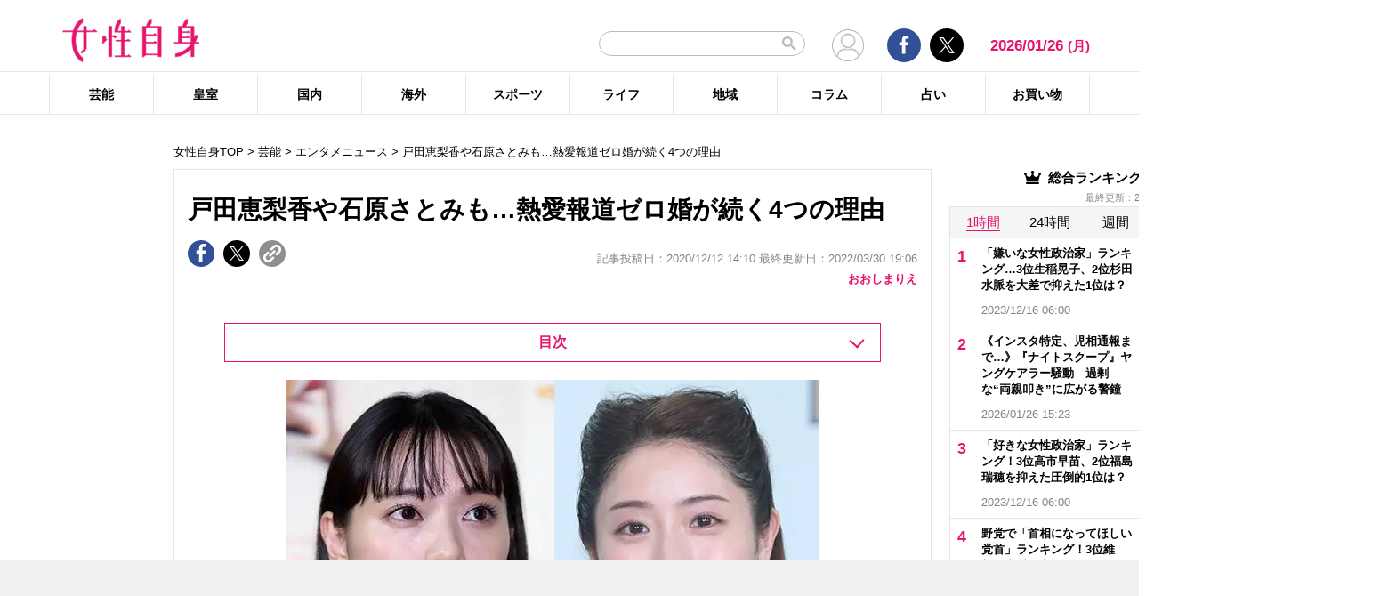

--- FILE ---
content_type: text/html; charset=UTF-8
request_url: https://jisin.jp/entertainment/entertainment-news/1924561/
body_size: 25588
content:
<!DOCTYPE html>
<html lang="ja">
<head>
<!-- GTM DataLayer -->
<script>
document.addEventListener("DOMContentLoaded", function() {
    gigya.accounts.getAccountInfo({
    include: 'profile,data,identities-all,regSource',
    callback: function(res) {
        if (res.errorCode === 0 || res.errorCode === 206005) {

        /* GTM dataLayer push */
        window.dataLayer = window.dataLayer || [];
        dataLayer.push({
            'gig_code': res.UID,
            'event': 'gigya'
        });
        /* GTM dataLayer push */
        }
    }
    })
})
</script>
<!-- END GTM DataLayer -->

<script type="text/javascript">
window.dataLayer = window.dataLayer || [];
dataLayer.push({
  'article_id' : '1924561',
  'published_date' : '2020/12/12 14:10:37',
  'page_type' : 'article',
  'article_type' : 'article',
  'category' : '芸能',
  'sub_category' : 'エンタメニュース',
  'tag' : '結婚,熱愛,芸能人,報道,おおしまりえ',
  'author' : 'おおしまりえ'
});
</script>
    <!-- Google Tag Manager -->
    <script>(function(w,d,s,l,i){w[l]=w[l]||[];w[l].push({'gtm.start':
    new Date().getTime(),event:'gtm.js'});var f=d.getElementsByTagName(s)[0],
    j=d.createElement(s),dl=l!='dataLayer'?'&l='+l:'';j.async=true;j.src=
    'https://www.googletagmanager.com/gtm.js?id='+i+dl;f.parentNode.insertBefore(j,f);
    })(window,document,'script','dataLayer','GTM-T9KHX24');</script>
    <!-- End Google Tag Manager -->

    <!-- Google Tag Manager (noscript) -->
    <noscript><iframe src="https://www.googletagmanager.com/ns.html?id=GTM-T9KHX24"
    height="0" width="0" style="display:none;visibility:hidden"></iframe></noscript>
    <!-- End Google Tag Manager (noscript) -->
<!-- GAM head -->
<script async='async' src='https://securepubads.g.doubleclick.net/tag/js/gpt.js'></script>
<script>
  window.googletag = window.googletag || { cmd: [] };

  // リファラードメインを取得する関数
  function getReferrerDomain() {
    try {
      if (document.referrer) {
        var refUrl = new URL(document.referrer);
        return refUrl.hostname.replace(/^www\./, ""); // www. を除去
      }
    } catch (e) {
      console.warn("Invalid referrer URL:", e);
    }
    return "direct"; // リファラーが無い場合
  }

  googletag.cmd.push(function () {
    // Key-Value にリファラードメインをセット
    var refDomain = getReferrerDomain();
    googletag.pubads().setTargeting("ref_domain", refDomain);

    googletag.defineSlot('/21674752051/p_jisin_kiji_1strectangle', [[300, 250], [336, 280], 'fluid', [200, 200]], 'div-gpt-ad-1612512432782-0').addService(googletag.pubads());
    googletag.defineSlot('/21674752051/p_jisin_kiji_2ndrectangle', ['fluid', [336, 280], [200, 200], [300, 250], [1, 1]], 'div-gpt-ad-1612512794277-0').addService(googletag.pubads());
    googletag.defineSlot('/21674752051/p_jisin_kiji_skyscraperleft', [[160, 600], [120, 600]], 'div-gpt-ad-1612753999395-0').addService(googletag.pubads());
    googletag.defineSlot('/21674752051/p_jisin_kiji_kijisitaright', [[200, 200], [300, 250]], 'div-gpt-ad-1612754313898-0').addService(googletag.pubads());
    googletag.defineSlot('/21674752051/p_jisin_kiji_kijisitaleft', [[200, 200], [300, 250]], 'div-gpt-ad-1612754622699-0').addService(googletag.pubads());
    googletag.defineSlot('/21674752051/p_jisin_kiji_InreadAD', [[1, 1], [480, 270], [640, 360]], 'div-gpt-ad-1612770101104-0').addService(googletag.pubads());
    googletag.defineSlot('/21674752051/p_jisin_kiji_Billboard', [[728, 90], [1, 1], [970, 250], [970, 90]], 'div-gpt-ad-1634785539314-0').addService(googletag.pubads());
    googletag.defineSlot('/21674752051/p_jisin_kiji_anchor_TOP', [[728, 90], [970, 90]], 'div-gpt-ad-1698650255792-0').addService(googletag.pubads());
    googletag.defineSlot('/21674752051/p_jisin_kiji_anchor_Bottom', [[728, 90], [970, 90], [980, 90]], 'div-gpt-ad-1698641314110-0').addService(googletag.pubads());
    googletag.pubads().setTargeting("jisin_category","entertainment");
    googletag.pubads().setTargeting("jisin_type","kiji");    googletag.pubads().enableSingleRequest();
    googletag.pubads().collapseEmptyDivs();
    googletag.enableServices();
  });
</script>	<script async src="https://fundingchoicesmessages.google.com/i/pub-8575874406609760?ers=1"></script><script>(function() {function signalGooglefcPresent() {if (!window.frames['googlefcPresent']) {if (document.body) {const iframe = document.createElement('iframe'); iframe.style = 'width: 0; height: 0; border: none; z-index: -1000; left: -1000px; top: -1000px;'; iframe.style.display = 'none'; iframe.name = 'googlefcPresent'; document.body.appendChild(iframe);} else {setTimeout(signalGooglefcPresent, 0);}}}signalGooglefcPresent();}
)();</script>
    <meta charset="UTF-8"/>
    <meta name="viewport" content="width=1200, initial-scale=1, maximum-scale=2">
<title>戸田恵梨香や石原さとみも…熱愛報道ゼロ婚が続く4つの理由 | 女性自身</title>    <link rel="shortcut icon" type="image/x-icon" href="https://jisin.jp/wp-content/themes/jisin/img/favicon_64.ico" />
    <link rel="icon" type="image/png" sizes="16x16" href="https://jisin.jp/wp-content/themes/jisin/favicons.png" />
    <link rel="icon" type="image/png" sizes="192x192" href="https://jisin.jp/wp-content/themes/jisin/img/favicon_192.png" />
    <link rel="apple-touch-icon" href="https://jisin.jp/wp-content/themes/jisin/img/favicon_152.png" />
    <meta name="description" content="【女性自身】戸田恵梨香（32）が12月11日、松坂桃李（32）との結婚を発表した。これまで交際が報じられていなかった2人。その突然の結婚発表に、ネットでは《本当に驚きましたね》《松坂桃李と戸田恵梨香熱愛報道出ずに交際2年てすごいな～》と驚く声が上がっている。かつては「熱愛報道ののちに結婚」が主流だった。しかし振り返ると石原さとみ（33）も今年10月、交際報道のなかった一般人男性との結婚を発表している。熱愛報道">
    <meta name="keyword" content="おおしまりえ,報道,熱愛,結婚,芸能人">
    <meta name="format-detection" content="telephone=no" />
	<!-- twitter card -->
    <meta name="twitter:card" content="summary_large_image" /> 
    <meta name="twitter:site" content="@jisinjp" /> 
    <meta name="twitter:title" content="戸田恵梨香や石原さとみも…熱愛報道ゼロ婚が続く4つの理由 | 女性自身" /> 
    <meta name="twitter:description" content="【女性自身】戸田恵梨香（32）が12月11日、松坂桃李（32）との結婚を発表した。これまで交際が報じられていなかった2人。その突然の結婚発表に、ネットでは《本当に驚きましたね》《松坂桃李と戸田恵梨香熱愛報道出ずに交際2年てすごいな～》と驚く声が上がっている。かつては「熱愛報道ののちに結婚」が主流だった。しかし振り返ると石原さとみ（33）も今年10月、交際報道のなかった一般人男性との結婚を発表している。熱愛報道" />
                <meta name="twitter:image" content="https://img.jisin.jp/uploads/2020/12/netsuai_houdou_0kon_fb.jpg" />
                <!-- twitter card end -->
    <!-- OG -->
    <meta property="og:url" content="https://jisin.jp/entertainment/entertainment-news/1924561/" />
    <meta property="og:title" content="戸田恵梨香や石原さとみも…熱愛報道ゼロ婚が続く4つの理由 | 女性自身" />

    <meta property="og:type" content="article" />
    <meta property="og:site_name" content="女性自身" />
                <meta property="og:image" content="https://img.jisin.jp/uploads/2020/12/netsuai_houdou_0kon_fb.jpg" />
                <meta property="og:description" content="戸田恵梨香（32）が12月11日、松坂桃李（32）との結婚を発表した。 &nbsp; これまで交際が報じられていなかった2人。その突然の結婚発表に、ネットでは《本当に驚きましたね》《松坂桃李と戸田恵梨香熱愛報道出ずに交際2年てすごいな～》と驚く声が上がっている。 &nbsp; かつては「熱愛報道ののちに結婚」が主流だった。しかし振り返ると石原さとみ（33）も今年10月、交際報道のなかった一般人男性" />
    <!-- OG end -->
    <link rel="stylesheet" href="https://jisin.jp/wp-content/themes/jisin/css/reset.css">
    <link rel="stylesheet" href="https://jisin.jp/wp-content/themes/jisin/css/setting.css">
    <link rel="stylesheet" href="https://jisin.jp/wp-content/themes/jisin/css/common.css">
    <link rel="stylesheet" href="https://jisin.jp/wp-content/themes/jisin/css/style.css?v=20250819">
	<script>
		function PSAdAjax(request_arr){
			jQuery(function () {
				jQuery.ajax({
					url: '/wp-admin/admin-ajax.php',
					method: 'GET',
					data: { action: 'getAsyncAd', request_array:request_arr, pid:'1924561' },
					success: function(html){
						var items = JSON.parse(html);
						for(var item in items){
							var uniqueid = items[item]['uniqueid'];
							var replaced = items[item]['replaced'];
							jQuery(".IServeAnAdd"+uniqueid).html(replaced);
						}
					}
				});
			});
		}
	</script>
    
<link rel="alternate" type="application/rss+xml" title="RSS2.0" href="https://jisin.jp/feed/" />
    <meta name='robots' content='max-image-preview:large' />
<link rel='dns-prefetch' href='//s.w.org' />
<link rel='stylesheet' id='wpt-twitter-feed-css'  href='https://jisin.jp/wp-content/plugins/wp-to-twitter_v7219lower/css/twitter-feed.css?ver=5.8.3' type='text/css' media='all' />
<link rel='stylesheet' id='jisin-css'  href='https://jisin.jp/wp-content/themes/jisin/style.css?ver=20240206' type='text/css' media='all' />
<link rel='stylesheet' id='contact-css'  href='https://jisin.jp/wp-content/themes/jisin/css/contact.css?ver=20251114' type='text/css' media='all' />
<script type='text/javascript' src='https://jisin.jp/wp-includes/js/jquery/jquery.min.js?ver=3.6.0' id='jquery-core-js'></script>
<script type='text/javascript' src='https://jisin.jp/wp-includes/js/jquery/jquery-migrate.min.js?ver=3.3.2' id='jquery-migrate-js'></script>
<link rel="https://api.w.org/" href="https://jisin.jp/wp-json/" /><link rel="alternate" type="application/json" href="https://jisin.jp/wp-json/wp/v2/posts/1924561" /><link rel="EditURI" type="application/rsd+xml" title="RSD" href="https://jisin.jp/xmlrpc.php?rsd" />
<link rel="wlwmanifest" type="application/wlwmanifest+xml" href="https://jisin.jp/wp-includes/wlwmanifest.xml" /> 
<meta name="generator" content="WordPress 5.8.3" />
<link rel="canonical" href="https://jisin.jp/entertainment/entertainment-news/1924561/" />
<link rel='shortlink' href='https://jisin.jp/?p=1924561' />
<link rel="alternate" type="application/json+oembed" href="https://jisin.jp/wp-json/oembed/1.0/embed?url=https%3A%2F%2Fjisin.jp%2Fentertainment%2Fentertainment-news%2F1924561%2F" />
<link rel="alternate" type="text/xml+oembed" href="https://jisin.jp/wp-json/oembed/1.0/embed?url=https%3A%2F%2Fjisin.jp%2Fentertainment%2Fentertainment-news%2F1924561%2F&#038;format=xml" />
<style>:root {
			--lazy-loader-animation-duration: 300ms;
		}
		  
		.lazyload {
	display: block;
}

.lazyload,
        .lazyloading {
			opacity: 0;
		}


		.lazyloaded {
			opacity: 1;
			transition: opacity 300ms;
			transition: opacity var(--lazy-loader-animation-duration);
		}</style><noscript><style>.lazyload { display: none; } .lazyload[class*="lazy-loader-background-element-"] { display: block; opacity: 1; }</style></noscript><script>function sendGAevent(eventCategory, eventAction, eventLabel, eventValue, fieldsObject){   g_href=document.location.href;};</script><script>
jQuery(function () {
	sendGAevent('Ranking', 'entertainment', 'https://jisin.jp/entertainment/entertainment-news/1924561/');
});
</script>
		
    <script type="application/javascript" src="//anymind360.com/js/9026/ats.js"></script>
    <meta name="thumbnail" content="https://img.jisin.jp/uploads/2020/12/netsuai_houdou_0kon_1_line_tw.jpg" />    <!-- Global site tag (gtag.js) - Google Analytics -->
<!--
<script async src="https://www.googletagmanager.com/gtag/js?id=UA-9100568-1"></script>
<script>
  window.dataLayer = window.dataLayer || [];
  function gtag(){dataLayer.push(arguments);}
  gtag('js', new Date());

  gtag('config', 'UA-9100568-1');
</script>-->
	
<script type="text/javascript" src="https://cdns.gigya.com/js/gigya.js?apikey=4_7Enz5JtRBXrBKCx7tk6B2Q"></script>

<link rel="manifest" href="/manifest.json" crossorigin="use-credentials">
<script async src='/_webpush.js?v=20230324'></script>

<script type="application/ld+json">
{
"@context": "https://schema.org",
"@type": "Organization",
"url": "https://jisin.jp/",
"sameAs": "https://www.kobunsha.com/company/",
"logo": "https://jisin.jp/wp-content/themes/jisin/img/OG_logo_600_314.png",
"name": "女性自身",
"description": "光文社発行 “NO.1国民的週刊誌”女性自身PCサイト。全国の女性の「見たい・知りたい」に応えていきます",
"address": {
"@type": "PostalAddress",
"streetAddress": "1－16－6",
"addressLocality": "文京区音羽",
"addressCountry": "JP",
"addressRegion": "東京都",
"postalCode": "1128011"
}
}
</script>
</head>
<body>
<div class="uz-10-rec-jisin_pc uz-ny" data-uz-url="%%PATTERN:url%%"></div>
<script async type="text/javascript" src="https://speee-ad.akamaized.net/tag/10-rec-jisin_pc/js/outer-frame.min.js" charset="utf-8"></script>&#x0A;<div style="margin: 0px; padding: 0px; border: 0px; z-index: 999; position: sticky; left: 0px; top: 0px; width: 100%; text-align: center; background-color: #f1f1f1;">
  <!-- /21674752051/p_jisin_kiji_anchor_TOP -->
  <div id='div-gpt-ad-1698650255792-0' style='min-width: 728px; min-height: 90px;'>
    <script>
      googletag.cmd.push(function() { googletag.display('div-gpt-ad-1698650255792-0'); });
    </script>
  </div>
</div>
<header id="main-header">
    <div class="top-menu">
        <div class="container">
            <div class="logo">
                <a href="/">
                    <img src="https://jisin.jp/wp-content/themes/jisin/img/main-logo.png" alt="女性自身" width="215" height="70" >
                </a>
            </div>
            <div class="right-tools">

            <div class="search-box">
<script async src="https://cse.google.com/cse.js?cx=c3b15faefe14549d0"></script>
<div class="gcse-searchbox-only"></div>
<style>
#___gcse_0{
	width:232px;
}
table.gsc-search-box td.gsc-input{
	padding-right:0px;
}
input.gsc-input,
.gsc-input-box,
.gsc-input-box-hover,
.gsc-input-box-focus{
    font-size: 14px;
    font-size: 1.4rem;
    height: 28px;
    padding: 0 26px 0 20px;
    border: 1px solid #bbb;
    -webkit-border-radius: 50px;
    -moz-border-radius: 50px;
    border-radius: 50px;
    -webkit-appearance: none;
    -moz-appearance: none;
    appearance: none;
}
.gsib_a {
    padding:0px!important;
}
.gsst_a .gscb_a{
	color:#bbbbbb;
}
.gsc-search-button {
    position: absolute;
	right:5px;
}
.gsc-search-button-v2{
	border:none;
	background:none;
	padding:6px 0px;
}
.gsc-search-button-v2 svg{
	width:16px;
	height:16px;
}
</style>

            </div>

				<div class="mypagelink">
					<a href="/mypage/" rel="nofollow"><img src="https://jisin.jp/wp-content/themes/jisin/img/user_icon.png" /></a>
				</div>

                <div class="social-btn-group">
                    <div class="facebook">
                        <a href="https://www.facebook.com/joseijisin" target="_blank" rel="nofollow">
							<svg class="ico-svg ico-facebook">
							  <use xlink:href="https://jisin.jp/wp-content/themes/jisin/img/svg-snsicons.svg#icon-facebook"/>
							</svg>
                        </a>
                    </div>
                    <div class="twitter">
                        <a href="https://x.com/jisinjp" target="_blank" rel="nofollow">
							<img class="ico-twitter" src ="https://jisin.jp/wp-content/themes/jisin/img/svg-xlogo.svg" alt="X" />
                        </a>
                    </div>
                </div>
                <div class="date-time" id="current-date">
                    2026/01/26                    <span id="youbi">(月)</span>
                </div>
            </div>
        </div>
    </div>
    <div class="bottom-menu">
        <div class="container">
    <nav class="main-nav"><ul class="dis_flex"><li><a href="https://jisin.jp/entertainment/">芸能</a><div class="wrap"><ul class="menu"><li><a href="https://jisin.jp/entertainment/entertainment-news/">エンタメニュース</a></li><li><a href="https://jisin.jp/entertainment/interview/">インタビュー</a></li></ul><ul class="menu submenu"><li class="sub"><a href="https://jisin.jp/tag/%e5%a5%b3%e5%84%aa/">女優</a></li><li class="sub"><a href="https://jisin.jp/tag/%e7%94%b7%e5%84%aa/">男優</a></li><li class="sub"><a href="https://jisin.jp/tag/%e3%82%bf%e3%83%ac%e3%83%b3%e3%83%88/">タレント</a></li><li class="sub"><a href="https://jisin.jp/tag/%e3%81%8a%e7%ac%91%e3%81%84%e8%8a%b8%e4%ba%ba/">お笑い芸人</a></li><li class="sub"><a href="https://jisin.jp/tag/%e3%82%a2%e3%83%bc%e3%83%86%e3%82%a3%e3%82%b9%e3%83%88/">アーティスト</a></li><li class="sub"><a href="https://jisin.jp/tag/%e5%a3%b0%e5%84%aa/">声優</a></li><li class="sub"><a href="https://jisin.jp/tag/%e5%a5%b3%e6%80%a7%e3%82%a2%e3%82%a4%e3%83%89%e3%83%ab/">女性アイドル</a></li><li class="sub"><a href="https://jisin.jp/tag/%e7%94%b7%e6%80%a7%e3%82%a2%e3%82%a4%e3%83%89%e3%83%ab/">男性アイドル</a></li><li class="sub"><a href="https://jisin.jp/tag/%e3%82%a2%e3%83%8a%e3%82%a6%e3%83%b3%e3%82%b5%e3%83%bc/">アナウンサー</a></li><li class="sub"><a href="https://jisin.jp/tag/%e6%96%87%e5%8c%96%e4%ba%ba/">文化人</a></li><li class="sub"><a href="https://jisin.jp/tag/%e3%83%a2%e3%83%87%e3%83%ab%e3%83%bb%e3%82%a4%e3%83%b3%e3%83%95%e3%83%ab%e3%82%a8%e3%83%b3%e3%82%b5%e3%83%bc/">モデル・インフルエンサー</a></li><li class="sub"><a href="https://jisin.jp/tag/%e3%83%86%e3%83%ac%e3%83%93/">テレビ</a></li><li class="sub"><a href="https://jisin.jp/tag/%e3%83%89%e3%83%a9%e3%83%9e/">ドラマ</a></li><li class="sub"><a href="https://jisin.jp/tag/%e6%98%a0%e7%94%bb/">映画</a></li><li class="sub"><a href="https://jisin.jp/tag/%e3%82%a2%e3%83%8b%e3%83%a1/">アニメ</a></li><li class="sub"><a href="https://jisin.jp/tag/%e3%83%9e%e3%83%b3%e3%82%ac/">マンガ</a></li><li class="sub"><a href="https://jisin.jp/tag/youtube/">YouTube</a></li><li class="sub"><a href="https://jisin.jp/tag/%e8%8a%b8%e8%83%bd%e5%85%a8%e8%88%ac/">芸能全般</a></li></ul></div></li><li><a href="https://jisin.jp/koushitsu/">皇室</a><div class="wrap"><ul class="menu submenu"><li class="sub"><a href="https://jisin.jp/tag/%e5%a4%a9%e7%9a%87%e3%81%94%e4%b8%80%e5%ae%b6/">天皇ご一家</a></li><li class="sub"><a href="https://jisin.jp/tag/%e4%b8%8a%e7%9a%87%e4%b8%8a%e7%9a%87%e5%90%8e%e4%b8%a1%e9%99%9b%e4%b8%8b/">上皇上皇后両陛下</a></li><li class="sub"><a href="https://jisin.jp/tag/%e7%a7%8b%e7%af%a0%e5%ae%ae%e5%ae%b6/">秋篠宮家</a></li><li class="sub"><a href="https://jisin.jp/tag/%e4%b8%89%e7%ac%a0%e5%ae%ae%e5%ae%b6/">三笠宮家</a></li><li class="sub"><a href="https://jisin.jp/tag/%e9%ab%98%e5%86%86%e5%ae%ae%e5%ae%b6/">高円宮家</a></li><li class="sub"><a href="https://jisin.jp/tag/%e7%9a%87%e5%ae%a4%e5%85%a8%e8%88%ac/">皇室全般</a></li></ul></div></li><li><a href="https://jisin.jp/domestic/">国内</a><div class="wrap"><ul class="menu submenu"><li class="sub"><a href="https://jisin.jp/tag/%e6%94%bf%e6%b2%bb/">政治</a></li><li class="sub"><a href="https://jisin.jp/tag/%e4%ba%8b%e4%bb%b6/">事件</a></li><li class="sub"><a href="https://jisin.jp/tag/%e7%a4%be%e4%bc%9a/">社会</a></li><li class="sub"><a href="https://jisin.jp/tag/%e7%81%bd%e5%ae%b3/">災害</a></li><li class="sub"><a href="https://jisin.jp/tag/%e7%94%9f%e7%89%a9/">生物</a></li><li class="sub"><a href="https://jisin.jp/tag/sns/">SNS</a></li></ul></div></li><li><a href="https://jisin.jp/international/">海外</a><div class="wrap"><ul class="menu"><li><a href="https://jisin.jp/international/international-news/">海外ニュース</a></li><li><a href="https://jisin.jp/international/knews/">韓流ニュース</a></li></ul></div></li><li><a href="https://jisin.jp/sport/">スポーツ</a><div class="wrap"><ul class="menu submenu"><li class="sub"><a href="https://jisin.jp/tag/%e9%87%8e%e7%90%83/">野球</a></li><li class="sub"><a href="https://jisin.jp/tag/%e3%82%b5%e3%83%83%e3%82%ab%e3%83%bc/">サッカー</a></li><li class="sub"><a href="https://jisin.jp/tag/%e3%83%95%e3%82%a3%e3%82%ae%e3%83%a5%e3%82%a2%e3%82%b9%e3%82%b1%e3%83%bc%e3%83%88/">フィギュアスケート</a></li><li class="sub"><a href="https://jisin.jp/tag/%e5%a4%a7%e7%9b%b8%e6%92%b2/">大相撲</a></li><li class="sub"><a href="https://jisin.jp/tag/%e7%ab%b6%e6%b3%b3/">競泳</a></li><li class="sub"><a href="https://jisin.jp/tag/%e3%82%b4%e3%83%ab%e3%83%95/">ゴルフ</a></li><li class="sub"><a href="https://jisin.jp/tag/%e3%82%b9%e3%83%9d%e3%83%bc%e3%83%84%e5%85%a8%e8%88%ac/">スポーツ全般</a></li></ul></div></li><li><a href="https://jisin.jp/life/">ライフ</a><div class="wrap"><ul class="menu"><li><a href="https://jisin.jp/life/beauty/">美容</a></li><li><a href="https://jisin.jp/life/health/">健康</a></li><li><a href="https://jisin.jp/life/living/">暮らし</a></li><li><a href="https://jisin.jp/life/gourmet/">グルメ</a></li></ul></div></li><li><a href="https://jisin.jp/region/">地域</a><div class="wrap"></div></li><li><a href="https://jisin.jp/column/">コラム</a><div class="wrap"></div></li><li><a href="https://jisin.jp/fortune/">占い</a><div class="wrap"></div></li><li><a href="https://kokode.jp/products/search_list.php?type=media&search_media_id=8&special_code=kklo" rel="nofollow" target="blank" >お買い物</a><div class="wrap"></div></li></ul></nav>        </div>
    </div>
</header>
<div id="wrap" >
    <div class="add_left jisinshift">
        <!-- /21674752051/p_jisin_kiji_skyscraperleft -->
<div id='div-gpt-ad-1612753999395-0' style='min-width: 160px; min-height: 600px;'>
  <script>
    googletag.cmd.push(function() { googletag.display('div-gpt-ad-1612753999395-0'); });
  </script>
</div>    </div>
<div id="contents" class="index_pc">
<div class="billboard">
<!-- /21674752051/p_jisin_kiji_Billboard -->
<div id='div-gpt-ad-1634785539314-0' style='min-width: 728px; min-height: 1px;'>
  <script>
    googletag.cmd.push(function() { googletag.display('div-gpt-ad-1634785539314-0'); });
  </script>
</div></div>
<script>
</script>

<article id="main-articles">
	<ul class="breadcrumbs">
				<a href='/'>女性自身TOP</a> &gt; <a href='https://jisin.jp/entertainment/'>芸能</a>  &gt; <a href="https://jisin.jp/entertainment/entertainment-news/">エンタメニュース</a> &gt; 戸田恵梨香や石原さとみも…熱愛報道ゼロ婚が続く4つの理由	</ul>
	<section class="post-detail">
		<div class="section-content">
			<div class="post-ttl">
				<h1>
					戸田恵梨香や石原さとみも…熱愛報道ゼロ婚が続く4つの理由				</h1>
			</div>
			<div class="flex-row flex-row-bottom mb5">
				<div class="social-btn-group">
					<a href="https://www.facebook.com/sharer/sharer.php?u=https%3A%2F%2Fjisin.jp%2Fentertainment%2Fentertainment-news%2F1924561%2F" data-gtm-share="facebook" target="_blank" rel="nofollow" >
						<div class="facebook">
							<svg class="ico-svg ico-facebook">
							  <use xlink:href="https://jisin.jp/wp-content/themes/jisin/img/svg-snsicons.svg#icon-facebook"/>
							</svg>
						</div>
					</a>
					<a href="https://x.com/intent/tweet?url=https%3A%2F%2Fjisin.jp%2Fentertainment%2Fentertainment-news%2F1924561%2F&hashtags=女性自身 @jisinjp" data-gtm-share="twitter" target="_blank" rel="nofollow">
						<div class="twitter">
							<img class="ico-twitter" src ="https://jisin.jp/wp-content/themes/jisin/img/svg-xlogo.svg" alt="X" />
						</div>
					</a>
					<a class="clip_btn" href="#">
						<div class="clip">
							<img class="ico-clip" src ="https://jisin.jp/wp-content/themes/jisin/img/svg-clip.svg" alt="タイトルとURLをコピー" />
						</div>
					</a>
				</div>
				<div class="post-time">
					<span class="tag_pr"></span>
                    記事投稿日：2020/12/12 14:10 最終更新日：2022/03/30 19:06				</div>
			</div>

			<div class="author-desc mb10">
				<a href="https://jisin.jp/author_list/ohshima_rie/">おおしまりえ</a>
			</div>

            
		<div class="list-link list-index">
			<h2>目次</h2>
			<ul>
				<li>
					<span>1ページ目</span>
					<a href="https://jisin.jp/entertainment/entertainment-news/1924561/">
						戸田恵梨香や石原さとみも…熱愛報道ゼロ婚が続く4つの理由					</a>
				</li>
				<li>
					<span>2ページ目</span>
					<a href="https://jisin.jp/entertainment/entertainment-news/1924561//2/" rel="nofollow">
						新型コロナ、SNS、短い交際期間、結婚観の変化					</a>
				</li>
				<li>
					<span>画像ページ</span>
			<a href="https://jisin.jp/entertainment/entertainment-news/1924561/image/1/" rel="nofollow">【写真】すべての画像を見る（他7枚）</a>

				</li>
			</ul>
		</div>


			<div class="post-content">
				<div class="content">
                                        					<div class="detail-pc none-border none-margin clearfix">
					<div class='post_thumbnail posi_center pc_img_narrow'><a href='https://jisin.jp/entertainment/entertainment-news/1924561/image/0/'><img style=";"  src="https://img.jisin.jp/uploads/2020/12/netsuai_houdou_0kon_1_line_tw.jpg.webp" class="attachment-medium size-medium" width="600" height="400" alt="&nbsp;"></a></div>					<div class="caption-box">
						<span class="txt-follow"></span>
						<span class="icon_camera"><a href="https://jisin.jp/entertainment/entertainment-news/1924561/image/0/"><img src="/wp-content/themes/jisin/img/icon_camera.png" alt="画像を見る" width="60" height="60"></a></span>
				</div>
										<div class="txtRight mt0 mb30 phptotitle">
											<a href="https://jisin.jp/entertainment/entertainment-news/1924561/image/1/" class="arrow-link" rel="nofollow">【写真】すべての画像を見る（他7枚）</a>
										</div>
					
					<p>
					<p>戸田恵梨香（32）が12月11日、松坂桃李（32）との結婚を発表した。</p>
<p>&nbsp;</p>
<p>これまで交際が報じられていなかった2人。その突然の結婚発表に、ネットでは《本当に驚きましたね》《松坂桃李と戸田恵梨香熱愛報道出ずに交際2年てすごいな～》と驚く声が上がっている。</p>
<p>&nbsp;</p>
<p>かつては「熱愛報道ののちに結婚」が主流だった。しかし振り返ると石原さとみ（33）も今年10月、交際報道のなかった一般人男性との結婚を発表している。</p>
<p>&nbsp;</p>
<p>熱愛報道なしで結婚したのは、他にも。同月には岡村隆史（50）、そして‘19年10月の多部未華子（31）、&#8217;19年8月の滝川クリステル（43）と小泉進次郎（39）、&#8217;19年6月の蒼井優（35）と山里亮太（43）、‘18年6月の木南晴夏（35）と玉木宏（40）などなど。近年、激増しているのだ。</p>
<p>&nbsp;</p>
<p>いったい、なぜなのか。恋愛ジャーナリストのおおしまりえさんは「その理由は4つあります」と語る。</p>
<p>&nbsp;</p>
					</p>

											<p class="nexttitle mt60"><a href="https://jisin.jp/entertainment/entertainment-news/1924561/2/" data-gtm-tracking="articlePagenationNext" class="post-page-numbers"><span class="nextanch">次ページ &gt;</span><span class="nextchar">新型コロナ、SNS、短い交際期間、結婚観の変化</span></a></p>
										<div class="link-list">
						<p class="pagerLink">
 <span class="post-page-numbers current" aria-current="page"><span>1</span></span> <a href="https://jisin.jp/entertainment/entertainment-news/1924561/2/" data-gtm-tracking="articlePagenationNext" class="post-page-numbers"><span>2</span></a>							<a href="https://jisin.jp/entertainment/entertainment-news/1924561/image/1/" class="post-page-numbers" rel="nofollow"><span>3</span></a>
						</p>
						<a href="https://jisin.jp/entertainment/entertainment-news/1924561/2/" data-gtm-tracking="articlePagenationNext" class="post-page-numbers"><p class="nextLink">次へ &gt;</p></a>
					</div>
				</div>
                                

	<div class="author-single-box clearfix">
		<div class="author-img">
			<img src="https://img.jisin.jp/uploads/2022/03/ohshima_rie_profile-300x300.jpg.webp" />
		</div>
		<div class="author-info">
			<div class="author-name">
				<a href="https://jisin.jp/author_list/ohshima_rie/">おおしまりえ</a>
			</div>
			<div class="author-title">
				恋愛ジャーナリスト・コラムニスト・イラストレーター			</div>
		</div>
		<div class="author-link"><a href="https://jisin.jp/author_list/ohshima_rie/">著者の記事一覧へ</a></div>
	</div>

				
				<div class="center_box">

					<div class="ad_area" style="margin:10px 0;">
																		<!-- /21674752051/p_jisin_kiji_kijisitaleft -->
<div id='div-gpt-ad-1612754622699-0' style='min-width: 336px; min-height: 280px;'>
  <script>
    googletag.cmd.push(function() { googletag.display('div-gpt-ad-1612754622699-0'); });
  </script>
</div><!-- /21674752051/p_jisin_kiji_kijisitaright -->
<div id='div-gpt-ad-1612754313898-0' style='min-width: 336px; min-height: 280px;'>
  <script>
    googletag.cmd.push(function() { googletag.display('div-gpt-ad-1612754313898-0'); });
  </script>
</div>					</div>
				</div>

				<div class="artist-relation-images_area">
										<h2 class="ttl">
						<span>【関連画像】</span>
					</h2>
										<ul class="clearfix">
													<li>
								<a href="https://jisin.jp/entertainment/entertainment-news/1924561/image/0/">
									<img src="https://img.jisin.jp/uploads/2020/12/netsuai_houdou_0kon_1_line_tw.jpg.webp" alt="" width="600" height="400">
								</a>
							</li>
														<li>
								<a href="https://jisin.jp/entertainment/entertainment-news/1924561/image/1/">
									<img src="https://img.jisin.jp/uploads/2020/12/matsuzaka_touri_toda_erika41.jpg.webp" alt="" width="600" height="400">
								</a>
							</li>
														<li>
								<a href="https://jisin.jp/entertainment/entertainment-news/1924561/image/2/">
									<img src="https://img.jisin.jp/uploads/2020/12/ishihara_satomi_1_line_tw.jpg.webp" alt="" width="600" height="400">
								</a>
							</li>
														<li>
								<a href="https://jisin.jp/entertainment/entertainment-news/1924561/image/3/">
									<img src="https://img.jisin.jp/uploads/2020/12/tamaki_hiroshi8.jpg.webp" alt="" width="600" height="400">
								</a>
							</li>
														<li>
								<a href="https://jisin.jp/entertainment/entertainment-news/1924561/image/4/">
									<img src="https://img.jisin.jp/uploads/2020/10/okamura_takashi1_1_line_tw1.jpg.webp" alt="" width="600" height="400">
								</a>
							</li>
														<li>
								<a href="https://jisin.jp/entertainment/entertainment-news/1924561/image/5/">
									<img src="https://img.jisin.jp/uploads/2020/12/tabe_mikako_3.jpg.webp" alt="" width="600" height="400">
								</a>
							</li>
														<li>
								<a href="https://jisin.jp/entertainment/entertainment-news/1924561/image/6/">
									<img src="https://img.jisin.jp/uploads/2019/12/furikaeri_aoi_yuu2-16.jpg.webp" alt="" width="600" height="400">
								</a>
							</li>
														<li>
								<a href="https://jisin.jp/entertainment/entertainment-news/1924561/image/7/">
									<img src="https://img.jisin.jp/uploads/2020/03/takigawa_cristel2.jpg.webp" alt="" width="600" height="400">
								</a>
							</li>
												</ul>
														</div>

				<div class="social-btn-group">
					<a href="https://www.facebook.com/sharer/sharer.php?u=https%3A%2F%2Fjisin.jp%2Fentertainment%2Fentertainment-news%2F1924561%2F" data-gtm-share="facebook" target="_blank" rel="nofollow" >
						<div class="facebook">
							<svg class="ico-svg ico-facebook">
							  <use xlink:href="https://jisin.jp/wp-content/themes/jisin/img/svg-snsicons.svg#icon-facebook"/>
							</svg>
						</div>
					</a>
                    <a href="https://x.com/intent/tweet?url=https%3A%2F%2Fjisin.jp%2Fentertainment%2Fentertainment-news%2F1924561%2F&hashtags=女性自身 @jisinjp" data-gtm-share="twitter" target="_blank" rel="nofollow">
						<div class="twitter">
							<img class="ico-twitter" src ="https://jisin.jp/wp-content/themes/jisin/img/svg-xlogo.svg" alt="X" />
						</div>
					</a>
					<a class="clip_btn" href="#">
						<div class="clip">
							<img class="ico-clip" src ="https://jisin.jp/wp-content/themes/jisin/img/svg-clip.svg" alt="タイトルとURLをコピー" />
						</div>
					</a>
				</div>

				<div class="inlead_area">
<!-- /21674752051/p_jisin_kiji_InreadAD -->
<div id='div-gpt-ad-1612770101104-0'>
  <script>
    googletag.cmd.push(function() { googletag.display('div-gpt-ad-1612770101104-0'); });
  </script>
</div>				</div>

								<div class="related-posts">
					<h2 class="ttl">
						<span>【関連記事】</span>
					</h2>
					<ul>
						                            							<li>
								<a href="https://jisin.jp/kasou/1924561/image/3/?rf=2" data-gtm-tracking="articleRelatedLink">
									【写真あり】屋台の焼きそば店で出来上がりを待ちながら談笑する玉木と木南								</a>
							</li>
                            							<li><div class="uz-7-rec-jisin_pc uz-ny" data-uz-url="%%PATTERN:url%%"></div> 
<script async type="text/javascript" src="https://speee-ad.akamaized.net/tag/7-rec-jisin_pc/js/outer-frame.min.js" charset="utf-8"></script>&#x0A;</li>                            							<li>
								<a href="https://jisin.jp/entertainment/entertainment-news/1923598/?rf=2" data-gtm-tracking="articleRelatedLink">
									戸田恵梨香はクリア？松坂桃李の厳しすぎる結婚20カ条が話題								</a>
							</li>
                            							<li><div class="uz-8-rec-jisin_pc uz-ny" data-uz-url="%%PATTERN:url%%"></div> 
<script async type="text/javascript" src="https://speee-ad.akamaized.net/tag/8-rec-jisin_pc/js/outer-frame.min.js" charset="utf-8"></script>&#x0A;</li>                            							<li>
								<a href="https://jisin.jp/entertainment/entertainment-news/1923616/?rf=2" data-gtm-tracking="articleRelatedLink">
									戸田恵梨香　電撃結婚発表も“夫”のムロツヨシを心配する声								</a>
							</li>
                            							<li><div class="uz-9-rec-jisin_pc uz-ny" data-uz-url="%%PATTERN:url%%"></div> 
<script async type="text/javascript" src="https://speee-ad.akamaized.net/tag/9-rec-jisin_pc/js/outer-frame.min.js" charset="utf-8"></script>&#x0A;</li>					</ul>
				</div>


                								<div class="categories-list clearfix" style="margin-bottom:5px;">
									<div class="ttl clear-width">
										関連カテゴリー:
									</div>
									<ul>
											<li><a href="https://jisin.jp/entertainment/">芸能</a></li>
											<li><a href="https://jisin.jp/entertainment/entertainment-news/">エンタメニュース</a></li>									</ul>
								 </div>
						        <div class="tags-list tags-detail clearfix">
			        <div class="ttl clear-width">
				        関連タグ:
			        </div>
			        <ul>
				    <li><a href = "https://jisin.jp/tag/%e3%81%8a%e3%81%8a%e3%81%97%e3%81%be%e3%82%8a%e3%81%88/">おおしまりえ</a></li><li><a href = "https://jisin.jp/tag/%e5%a0%b1%e9%81%93/">報道</a></li><li><a href = "https://jisin.jp/tag/%e7%86%b1%e6%84%9b/">熱愛</a></li><li><a href = "https://jisin.jp/tag/%e7%b5%90%e5%a9%9a/">結婚</a></li><li><a href = "https://jisin.jp/tag/%e8%8a%b8%e8%83%bd%e4%ba%ba/">芸能人</a></li>			        </ul>
		        </div>
                				</div><!-- content -->
			</div><!-- post-content -->
		</div><!-- section-content -->
	</section><!-- post-detail -->

	<section class="post-group mt40">
        <div class="flex-row flex-row-center">
			<div class="ttl">
				こちらの記事もおすすめ
			</div>
		</div>
        	</section>

    <section class="post-group mt40" id="other-posts">
		<div class="flex-row flex-row-center">
			<h2 class="ttl">
				芸能			</h2>
			<div class="links">
                				<a href="https://jisin.jp/entertainment/">もっと見る</a>
                			</div>
		</div>
		<ul class="posts-list" id="posts-list">
					<li>
				<a href="https://jisin.jp/entertainment/entertainment-news/2559332/?rf=2">
					<div class="img posi_center bk_lightgray">
						<img style="width:100%;height:initial;"  src="https://img.jisin.jp/uploads/2026/01/nakamachi_jp_insta_thumb.jpg.webp" class="attachment-medium size-medium" width="1200" height="948" alt="「非常識」と批判殺到…人気YouTuberが高速道路で“迷惑行為→逆ギレ”　昨年は道路陥没事故の不適切発言で大炎上">					</div>
					<div class="detail">
						<div class="name" style="height: 2.8em; overflow:hidden;">
							「非常識」と批判殺到…人気YouTuberが高速道路で“迷惑行為→逆ギレ”　...						</div>
						<div class="info">
							<span class="date-time">2026/01/26 17:35</span>
														<span class="category">エンタメニュース</span>
						</div>
					</div>
				</a>
			</li>
					<li>
				<a href="https://jisin.jp/entertainment/entertainment-news/2559293/?rf=2">
					<div class="img posi_center bk_lightgray">
						<img style="width:100%;height:initial;"  src="https://img.jisin.jp/uploads/2026/01/tantei_night_scuup_Y_thumb.jpg.webp" class="attachment-medium size-medium" width="1200" height="948" alt="《『ナイトスクープ』ヤングケアラー騒動》番組の締め演出での“5文字”がさらなる炎上招いた？　ネットで物議">					</div>
					<div class="detail">
						<div class="name" style="height: 2.8em; overflow:hidden;">
							《『ナイトスクープ』ヤングケアラー騒動》番組の締め演出での“5文字”がさらな...						</div>
						<div class="info">
							<span class="date-time">2026/01/26 16:35</span>
														<span class="category">エンタメニュース</span>
						</div>
					</div>
				</a>
			</li>
					<li>
				<a href="https://jisin.jp/entertainment/entertainment-news/2559215/?rf=2">
					<div class="img posi_center bk_lightgray">
						<img style="width:100%;height:initial;"  src="https://img.jisin.jp/uploads/2026/01/tantei_night_scuup_Y_thumb.jpg.webp" class="attachment-medium size-medium" width="1200" height="948" alt="《インスタ特定、児相通報まで…》『ナイトスクープ』ヤングケアラー騒動　過剰な“両親叩き”に広がる警鐘">					</div>
					<div class="detail">
						<div class="name" style="height: 2.8em; overflow:hidden;">
							《インスタ特定、児相通報まで…》『ナイトスクープ』ヤングケアラー騒動　過剰な...						</div>
						<div class="info">
							<span class="date-time">2026/01/26 15:23</span>
														<span class="category">エンタメニュース</span>
						</div>
					</div>
				</a>
			</li>
					<li>
				<a href="https://jisin.jp/entertainment/interview/2558111/?rf=2">
					<div class="img posi_center bk_lightgray">
						<img style="width:100%;height:initial;"  src="https://img.jisin.jp/uploads/2026/01/otonashi_mikiko_thumb.jpg.webp" class="attachment-medium size-medium" width="1200" height="948" alt="「ずっと死にたいと思ってた」音無美紀子　38歳で乳がん、仕事復帰後にうつ病…闘病支えた結婚50年夫・村井國夫の献身">					</div>
					<div class="detail">
						<div class="name" style="height: 2.8em; overflow:hidden;">
							「ずっと死にたいと思ってた」音無美紀子　38歳で乳がん、仕事復帰後にうつ病…...						</div>
						<div class="info">
							<span class="date-time">2026/01/26 11:00</span>
														<span class="category">インタビュー</span>
						</div>
					</div>
				</a>
			</li>
					<li>
				<a href="https://jisin.jp/entertainment/entertainment-news/2559110/?rf=2">
					<div class="img posi_center bk_lightgray">
						<img style="width:100%;height:initial;"  src="https://img.jisin.jp/uploads/2026/01/kanai_hiroto_thumb_insta.jpg.webp" class="attachment-medium size-medium" width="1200" height="948" alt="『豊臣兄弟！』『SHOGUN』出演の金井浩人　8年前から目をかけていた“大物朝ドラ女優”">					</div>
					<div class="detail">
						<div class="name" style="height: 2.8em; overflow:hidden;">
							『豊臣兄弟！』『SHOGUN』出演の金井浩人　8年前から目をかけていた“大物...						</div>
						<div class="info">
							<span class="date-time">2026/01/25 19:00</span>
														<span class="category">エンタメニュース</span>
						</div>
					</div>
				</a>
			</li>
					<li>
				<a href="https://jisin.jp/entertainment/interview/2558726/?rf=2">
					<div class="img posi_center bk_lightgray">
						<img style="width:100%;height:initial;"  src="https://img.jisin.jp/uploads/2026/01/series-ningen1_thumb-1.jpg.webp" class="attachment-medium size-medium" width="1200" height="948" alt="『となりのトトロ』の歌手・井上あずみさん（60）脳出血を乗り越え、固くなった夫妻の絆">					</div>
					<div class="detail">
						<div class="name" style="height: 2.8em; overflow:hidden;">
							『となりのトトロ』の歌手・井上あずみさん（60）脳出血を乗り越え、固くなった...						</div>
						<div class="info">
							<span class="date-time">2026/01/25 11:00</span>
														<span class="category">インタビュー</span>
						</div>
					</div>
				</a>
			</li>
				</ul>
	</section>

    
    <script type="text/javascript" language="JavaScript">
yads_ad_ds = '15756_187672';
</script>
<script type="text/javascript" language="JavaScript" src="//yads.c.yimg.jp/js/yads.js"></script>
&#x0A;

	<div class="categories-list">
		<div class="ttl">
			カテゴリー
		</div>
        <div class="menu-menu-1-container"><ul><li><a href="https://jisin.jp/entertainment/">芸能</a>
<ul class="sub-menu">
<li><a href="https://jisin.jp/entertainment/entertainment-news/">エンタメニュース</a></li><li><a href="https://jisin.jp/entertainment/interview/">インタビュー</a></li></ul>
</li><li><a href="https://jisin.jp/koushitsu/">皇室</a></li><li><a href="https://jisin.jp/domestic/">国内</a></li><li><a href="https://jisin.jp/international/">海外</a>
<ul class="sub-menu">
<li><a href="https://jisin.jp/international/international-news/">海外ニュース</a></li><li><a href="https://jisin.jp/international/knews/">韓流ニュース</a></li></ul>
</li><li><a href="https://jisin.jp/sport/">スポーツ</a></li><li><a href="https://jisin.jp/life/">ライフ</a>
<ul class="sub-menu">
<li><a href="https://jisin.jp/life/beauty/">美容</a></li><li><a href="https://jisin.jp/life/health/">健康</a></li><li><a href="https://jisin.jp/life/living/">暮らし</a></li><li><a href="https://jisin.jp/life/gourmet/">グルメ</a></li></ul>
</li><li><a href="https://jisin.jp/region/">地域</a></li><li><a href="https://jisin.jp/column/">コラム</a></li><li><a href="https://jisin.jp/fortune/">占い</a></li></li>    <script>
    jQuery(function($){
        $('ul.sub-menu-del').remove();

        $('.categories-list div > ul').after('<ul class="sub-categories"></ul>');
        var children = $('ul.sub-menu > li');

        $(children).each(function(index,value){
            $('ul.sub-categories').append(value);
        });

    });
    </script></ul></div>	</div>
</article>
<aside id="main-sidebar">
                                <!-- /21674752051/p_jisin_kiji_1strectangle -->
<div id='div-gpt-ad-1612512432782-0' style='min-height: 280px;'>
  <script>
    googletag.cmd.push(function() { googletag.display('div-gpt-ad-1612512432782-0'); });
  </script>
</div>		<div class="posts-ranking" id="overall-ranking">
			<div class="ttl">
				<img src="https://jisin.jp/wp-content/themes/jisin/img/crown-icn.png" alt="">
				総合ランキング
				<span class="ranking-updated">最終更新：2026/01/27 05:00 </span>
			</div>

			<ul class="ranking-period ranking-all-period">
				<li><a href="#" class="on" data-period="hour">1時間</a></li>
				<li><a href="#" data-period="day">24時間</a></li>
				<li><a href="#" data-period="week">週間</a></li>
				<li><a href="#" data-period="month">月間</a></li>
			</ul>

			<ul class="ranking-items ranking-itmes-all ranking-all-hour" style="display:none;">
<li data-id="2272066"><a href="https://jisin.jp/domestic/2272066/?rf=2"><div class="detail"><div class="post-name">「嫌いな女性政治家」ランキング…3位生稲晃子、2位杉田水脈を大差で抑えた1位は？</div><div class="post-datetime">2023/12/16 06:00</div></div><div class="img posi_center bk_lightgray"><img style="width:100%;height:initial;"  src="https://img.jisin.jp/uploads/2023/12/kirai_na_josei_seijika_thumb_jiji.jpg" class="attachment-medium size-medium" width="1200" height="948" alt="「嫌いな女性政治家」ランキング…3位生稲晃子、2位杉田水脈を大差で抑えた1位は？"></div></a></li><li data-id="2559215"><a href="https://jisin.jp/entertainment/entertainment-news/2559215/?rf=2"><div class="detail"><div class="post-name">《インスタ特定、児相通報まで…》『ナイトスクープ』ヤングケアラー騒動　過剰な“両親叩き”に広がる警鐘</div><div class="post-datetime">2026/01/26 15:23</div></div><div class="img posi_center bk_lightgray"><img style="width:100%;height:initial;"  src="https://img.jisin.jp/uploads/2026/01/tantei_night_scuup_Y_thumb.jpg" class="attachment-medium size-medium" width="1200" height="948" alt="《インスタ特定、児相通報まで…》『ナイトスクープ』ヤングケアラー騒動　過剰な“両親叩き”に広がる警鐘"></div></a></li><li data-id="2272090"><a href="https://jisin.jp/domestic/2272090/?rf=2"><div class="detail"><div class="post-name">「好きな女性政治家」ランキング！3位高市早苗、2位福島瑞穂を抑えた圧倒的1位は？</div><div class="post-datetime">2023/12/16 06:00</div></div><div class="img posi_center bk_lightgray"><img style="width:100%;height:initial;"  src="https://img.jisin.jp/uploads/2023/12/suki_na_josei_seijika_thumb_jiji.jpg" class="attachment-medium size-medium" width="1200" height="948" alt="「好きな女性政治家」ランキング！3位高市早苗、2位福島瑞穂を抑えた圧倒的1位は？"></div></a></li><li data-id="2495825"><a href="https://jisin.jp/domestic/2495825/?rf=2"><div class="detail"><div class="post-name">野党で「首相になってほしい党首」ランキング！3位維新・吉村洋文、2位国民・玉木雄一郎を抑えた1位は？</div><div class="post-datetime">2025/07/27 11:00</div></div><div class="img posi_center bk_lightgray"><img style="width:100%;height:initial;"  src="https://img.jisin.jp/uploads/2025/07/syusho_nattehoshikunai_thumb_sankei.jpg" class="attachment-medium size-medium" width="1200" height="948" alt="野党で「首相になってほしい党首」ランキング！3位維新・吉村洋文、2位国民・玉木雄一郎を抑えた1位は？"></div></a></li><li data-id="2559425"><a href="https://jisin.jp/domestic/2559425/?rf=2"><div class="detail"><div class="post-name">「国民生活ぶっ壊れてますよね？」れいわ・大石晃子氏　党首討論会で高市政権を猛批判「ルールを守って」制止を聞かずにネット騒然</div><div class="post-datetime">2026/01/26 18:42</div></div><div class="img posi_center bk_lightgray"><img style="width:100%;height:initial;"  src="https://img.jisin.jp/uploads/2026/01/ohishi_akiko_thumb_jiji.jpg" class="attachment-medium size-medium" width="1200" height="948" alt="「国民生活ぶっ壊れてますよね？」れいわ・大石晃子氏　党首討論会で高市政権を猛批判「ルールを守って」制止を聞かずにネット騒然"></div></a></li><li data-id="2251369"><a href="https://jisin.jp/domestic/2251369/?rf=2"><div class="detail"><div class="post-name">「もう出馬してほしくない」高齢議員ランキング…3位小沢一郎、2位麻生太郎を抑えた1位は？</div><div class="post-datetime">2023/10/25 11:00</div></div><div class="img posi_center bk_lightgray"><img style="width:100%;height:initial;"  src="https://img.jisin.jp/uploads/2023/10/koure_giin_thumb_jiji.jpg" class="attachment-medium size-medium" width="1200" height="948" alt="「もう出馬してほしくない」高齢議員ランキング…3位小沢一郎、2位麻生太郎を抑えた1位は？"></div></a></li><li data-id="2221516"><a href="https://jisin.jp/entertainment/entertainment-news/2221516/?rf=2"><div class="detail"><div class="post-name">村井國夫　金婚式むかえる妻に感謝…浮気耐え続けてきた音無美紀子の超絶包容力</div><div class="post-datetime">2023/07/06 16:20</div></div><div class="img posi_center bk_lightgray"><img style="width:100%;height:initial;"  src="https://img.jisin.jp/uploads/2019/05/murai_kunio_thumb.jpg" class="attachment-medium size-medium" width="600" height="474" alt="村井國夫　金婚式むかえる妻に感謝…浮気耐え続けてきた音無美紀子の超絶包容力"></div></a></li><li data-id="1703980"><a href="https://jisin.jp/international/international-news/1703980/?rf=2"><div class="detail"><div class="post-name">ビキニで登山する有名クライマー、山で凍死</div><div class="post-datetime">2019/01/22 15:54</div></div><div class="img posi_center bk_lightgray"><img style="width:100%;height:initial;"  src="https://img.jisin.jp/uploads/2019/01/celeb0122_Y_thumb.jpg" class="attachment-medium size-medium" width="600" height="474" alt="ビキニで登山する有名クライマー、山で凍死"></div></a></li><li data-id="2559092"><a href="https://jisin.jp/entertainment/entertainment-news/2559092/?rf=2"><div class="detail"><div class="post-name">《国民的女優でも“4年”出禁》デヴィ夫人　書類送検で『イッテQ』への復帰が絶望的なワケ</div><div class="post-datetime">2026/01/24 11:10</div></div><div class="img posi_center bk_lightgray"><img style="width:100%;height:initial;"  src="https://img.jisin.jp/uploads/2023/12/sukina_josei_ranking_thumb.jpg" class="attachment-medium size-medium" width="1200" height="948" alt="《国民的女優でも“4年”出禁》デヴィ夫人　書類送検で『イッテQ』への復帰が絶望的なワケ"></div></a></li><li data-id="2092414"><a href="https://jisin.jp/international/international-news/2092414/?rf=2"><div class="detail"><div class="post-name">4年で700個のゴルフボールを打ち込まれた夫婦が賠償金6億3千万円勝ち取る</div><div class="post-datetime">2022/04/27 18:57</div></div><div class="img posi_center bk_lightgray"><img style="width:100%;height:initial;"  src="https://img.jisin.jp/uploads/2022/04/celeb0427_thumb.jpg" class="attachment-medium size-medium" width="600" height="474" alt="4年で700個のゴルフボールを打ち込まれた夫婦が賠償金6億3千万円勝ち取る"></div></a></li>			</ul>

			<ul class="ranking-items ranking-itmes-all ranking-all-day" style="display:none;">
<li data-id="2272066"><a href="https://jisin.jp/domestic/2272066/?rf=2"><div class="detail"><div class="post-name">「嫌いな女性政治家」ランキング…3位生稲晃子、2位杉田水脈を大差で抑えた1位は？</div><div class="post-datetime">2023/12/16 06:00</div></div><div class="img posi_center bk_lightgray"><img style="width:100%;height:initial;"  src="https://img.jisin.jp/uploads/2023/12/kirai_na_josei_seijika_thumb_jiji.jpg" class="attachment-medium size-medium" width="1200" height="948" alt="「嫌いな女性政治家」ランキング…3位生稲晃子、2位杉田水脈を大差で抑えた1位は？"></div></a></li><li data-id="2558420"><a href="https://jisin.jp/entertainment/entertainment-news/2558420/?rf=2"><div class="detail"><div class="post-name">初回から面白かった「冬ドラマ」ランキング！3位『おコメの女』、2位『リブート』を抑えた1位は？</div><div class="post-datetime">2026/01/24 11:00</div></div><div class="img posi_center bk_lightgray"><img style="width:100%;height:initial;"  src="https://img.jisin.jp/uploads/2026/01/shokai_omoshiro_drama_thumb.jpg" class="attachment-medium size-medium" width="1200" height="948" alt="初回から面白かった「冬ドラマ」ランキング！3位『おコメの女』、2位『リブート』を抑えた1位は？"></div></a></li><li data-id="2221516"><a href="https://jisin.jp/entertainment/entertainment-news/2221516/?rf=2"><div class="detail"><div class="post-name">村井國夫　金婚式むかえる妻に感謝…浮気耐え続けてきた音無美紀子の超絶包容力</div><div class="post-datetime">2023/07/06 16:20</div></div><div class="img posi_center bk_lightgray"><img style="width:100%;height:initial;"  src="https://img.jisin.jp/uploads/2019/05/murai_kunio_thumb.jpg" class="attachment-medium size-medium" width="600" height="474" alt="村井國夫　金婚式むかえる妻に感謝…浮気耐え続けてきた音無美紀子の超絶包容力"></div></a></li><li data-id="2272090"><a href="https://jisin.jp/domestic/2272090/?rf=2"><div class="detail"><div class="post-name">「好きな女性政治家」ランキング！3位高市早苗、2位福島瑞穂を抑えた圧倒的1位は？</div><div class="post-datetime">2023/12/16 06:00</div></div><div class="img posi_center bk_lightgray"><img style="width:100%;height:initial;"  src="https://img.jisin.jp/uploads/2023/12/suki_na_josei_seijika_thumb_jiji.jpg" class="attachment-medium size-medium" width="1200" height="948" alt="「好きな女性政治家」ランキング！3位高市早苗、2位福島瑞穂を抑えた圧倒的1位は？"></div></a></li><li data-id="2559425"><a href="https://jisin.jp/domestic/2559425/?rf=2"><div class="detail"><div class="post-name">「国民生活ぶっ壊れてますよね？」れいわ・大石晃子氏　党首討論会で高市政権を猛批判「ルールを守って」制止を聞かずにネット騒然</div><div class="post-datetime">2026/01/26 18:42</div></div><div class="img posi_center bk_lightgray"><img style="width:100%;height:initial;"  src="https://img.jisin.jp/uploads/2026/01/ohishi_akiko_thumb_jiji.jpg" class="attachment-medium size-medium" width="1200" height="948" alt="「国民生活ぶっ壊れてますよね？」れいわ・大石晃子氏　党首討論会で高市政権を猛批判「ルールを守って」制止を聞かずにネット騒然"></div></a></li><li data-id="2559215"><a href="https://jisin.jp/entertainment/entertainment-news/2559215/?rf=2"><div class="detail"><div class="post-name">《インスタ特定、児相通報まで…》『ナイトスクープ』ヤングケアラー騒動　過剰な“両親叩き”に広がる警鐘</div><div class="post-datetime">2026/01/26 15:23</div></div><div class="img posi_center bk_lightgray"><img style="width:100%;height:initial;"  src="https://img.jisin.jp/uploads/2026/01/tantei_night_scuup_Y_thumb.jpg" class="attachment-medium size-medium" width="1200" height="948" alt="《インスタ特定、児相通報まで…》『ナイトスクープ』ヤングケアラー騒動　過剰な“両親叩き”に広がる警鐘"></div></a></li><li data-id="2495825"><a href="https://jisin.jp/domestic/2495825/?rf=2"><div class="detail"><div class="post-name">野党で「首相になってほしい党首」ランキング！3位維新・吉村洋文、2位国民・玉木雄一郎を抑えた1位は？</div><div class="post-datetime">2025/07/27 11:00</div></div><div class="img posi_center bk_lightgray"><img style="width:100%;height:initial;"  src="https://img.jisin.jp/uploads/2025/07/syusho_nattehoshikunai_thumb_sankei.jpg" class="attachment-medium size-medium" width="1200" height="948" alt="野党で「首相になってほしい党首」ランキング！3位維新・吉村洋文、2位国民・玉木雄一郎を抑えた1位は？"></div></a></li><li data-id="1822045"><a href="https://jisin.jp/entertainment/entertainment-news/1822045/?rf=2"><div class="detail"><div class="post-name">百恵さんの介護支える友和の覚悟「妻を楽にするのが夫の務め」</div><div class="post-datetime">2020/01/22 06:00</div></div><div class="img posi_center bk_lightgray"><img style="width:100%;height:initial;"  src="https://img.jisin.jp/uploads/2020/01/momoe_san2_thumb.jpg" class="attachment-medium size-medium" width="600" height="474" alt="百恵さんの介護支える友和の覚悟「妻を楽にするのが夫の務め」"></div></a></li><li data-id="2134774"><a href="https://jisin.jp/entertainment/entertainment-news/2134774/?rf=2"><div class="detail"><div class="post-name">「もう思い出させないで！」音無美紀子が本誌直撃に明かした統一教会との訣別…元信者有名人のいま</div><div class="post-datetime">2022/09/14 06:00</div></div><div class="img posi_center bk_lightgray"><img style="width:100%;height:initial;"  src="https://img.jisin.jp/uploads/2022/09/touitsu_kyokai_moto_shinjya_thumb.jpg" class="attachment-medium size-medium" width="600" height="474" alt="「もう思い出させないで！」音無美紀子が本誌直撃に明かした統一教会との訣別…元信者有名人のいま"></div></a></li><li data-id="1753852"><a href="https://jisin.jp/entertainment/entertainment-news/1753852/?rf=2"><div class="detail"><div class="post-name">田中裕子もグレーヘアに！夫・沢田研二とおそろい電車デート</div><div class="post-datetime">2019/07/05 06:00</div></div><div class="img posi_center bk_lightgray"><img style="width:100%;height:initial;"  src="https://img.jisin.jp/uploads/2019/07/tanaka_yuko_thumb.jpg" class="attachment-medium size-medium" width="600" height="474" alt="田中裕子もグレーヘアに！夫・沢田研二とおそろい電車デート"></div></a></li>			</ul>

			<ul class="ranking-items ranking-itmes-all ranking-all-week" style="display:none;">
<li data-id="2557124"><a href="https://jisin.jp/domestic/2557124/?rf=2"><div class="detail"><div class="post-name">「反則すぎる」の声も…小野田大臣　伊勢神宮で見せた“衝撃姿”の真相「目立たないようにしていた」</div><div class="post-datetime">2026/01/20 11:25</div></div><div class="img posi_center bk_lightgray"><img style="width:100%;height:initial;"  src="https://img.jisin.jp/uploads/2026/01/onoda_kimi_thumb_jiji-1.jpg" class="attachment-medium size-medium" width="1200" height="948" alt="「反則すぎる」の声も…小野田大臣　伊勢神宮で見せた“衝撃姿”の真相「目立たないようにしていた」"></div></a></li><li data-id="2497742"><a href="https://jisin.jp/entertainment/entertainment-news/2497742/?rf=2"><div class="detail"><div class="post-name">「一生テレビで見たくない不祥事タレント」3位田代まさし氏、2位中居正広氏を抑えた1位は？【2025年最新版】</div><div class="post-datetime">2025/08/03 06:00</div></div><div class="img posi_center bk_lightgray"><img style="width:100%;height:initial;"  src="https://img.jisin.jp/uploads/2025/07/husyoji_talent_ranking_thumb.jpg" class="attachment-medium size-medium" width="1200" height="948" alt="「一生テレビで見たくない不祥事タレント」3位田代まさし氏、2位中居正広氏を抑えた1位は？【2025年最新版】"></div></a></li><li data-id="2558153"><a href="https://jisin.jp/entertainment/entertainment-news/2558153/?rf=2"><div class="detail"><div class="post-name">「治安が悪くなってきた」“別人”姿が話題の42歳元ミニモニリーダー　コメント閉鎖の背景に“大炎上”の過去</div><div class="post-datetime">2026/01/22 16:10</div></div><div class="img posi_center bk_lightgray"><img style="width:100%;height:initial;"  src="https://img.jisin.jp/uploads/2025/12/yaguchi_mari_thumb.jpg" class="attachment-medium size-medium" width="1200" height="948" alt="「治安が悪くなってきた」“別人”姿が話題の42歳元ミニモニリーダー　コメント閉鎖の背景に“大炎上”の過去"></div></a></li><li data-id="2558300"><a href="https://jisin.jp/entertainment/entertainment-news/2558300/?rf=2"><div class="detail"><div class="post-name">《一時は寝たきり生活も…》『ガラスの仮面』女優（43）　現在の“体脂肪率8％”姿にネット衝撃「ほっそー」</div><div class="post-datetime">2026/01/22 18:45</div></div><div class="img posi_center bk_lightgray"><img style="width:100%;height:initial;"  src="https://img.jisin.jp/uploads/2026/01/matsumoto_rio_thumb.jpg" class="attachment-medium size-medium" width="1200" height="948" alt="《一時は寝たきり生活も…》『ガラスの仮面』女優（43）　現在の“体脂肪率8％”姿にネット衝撃「ほっそー」"></div></a></li><li data-id="2495825"><a href="https://jisin.jp/domestic/2495825/?rf=2"><div class="detail"><div class="post-name">野党で「首相になってほしい党首」ランキング！3位維新・吉村洋文、2位国民・玉木雄一郎を抑えた1位は？</div><div class="post-datetime">2025/07/27 11:00</div></div><div class="img posi_center bk_lightgray"><img style="width:100%;height:initial;"  src="https://img.jisin.jp/uploads/2025/07/syusho_nattehoshikunai_thumb_sankei.jpg" class="attachment-medium size-medium" width="1200" height="948" alt="野党で「首相になってほしい党首」ランキング！3位維新・吉村洋文、2位国民・玉木雄一郎を抑えた1位は？"></div></a></li><li data-id="2108128"><a href="https://jisin.jp/koushitsu/2108128/?rf=2"><div class="detail"><div class="post-name">眞子さん　白髪まじりの頭で小室さんとデートへ…空前の円安でNYセレブ生活に危機</div><div class="post-datetime">2022/06/15 11:00</div></div><div class="img posi_center bk_lightgray"><img style="width:100%;height:initial;"  src="https://img.jisin.jp/uploads/2022/06/mako_sama_thumb.jpg" class="attachment-medium size-medium" width="600" height="474" alt="眞子さん　白髪まじりの頭で小室さんとデートへ…空前の円安でNYセレブ生活に危機"></div></a></li><li data-id="1615335"><a href="https://jisin.jp/entertainment/entertainment-news/1615335/?rf=2"><div class="detail"><div class="post-name">森泉と結婚したイケメン僧侶夫　前妻はズムサタ望月アナだった</div><div class="post-datetime">2018/04/26 06:00</div></div><div class="img posi_center bk_lightgray"><img style="width:100%;height:initial;"  src="https://img.jisin.jp/uploads/2018/05/144779.jpeg" class="attachment-medium size-medium" width="600" height="474" alt="森泉と結婚したイケメン僧侶夫　前妻はズムサタ望月アナだった"></div></a></li><li data-id="2539340"><a href="https://jisin.jp/domestic/2539340/?rf=2"><div class="detail"><div class="post-name">「なんでこんなバカが国のトップなの？」カリスマ的な人気を誇るアーティスト　高市首相の“洋服選び”投稿に怒り爆発</div><div class="post-datetime">2025/11/24 17:15</div></div><div class="img posi_center bk_lightgray"><img style="width:100%;height:initial;"  src="https://img.jisin.jp/uploads/2025/11/takaichi_sanae_thumb_aflo.jpg" class="attachment-medium size-medium" width="1200" height="948" alt="「なんでこんなバカが国のトップなの？」カリスマ的な人気を誇るアーティスト　高市首相の“洋服選び”投稿に怒り爆発"></div></a></li><li data-id="2525051"><a href="https://jisin.jp/domestic/2525051/?rf=2"><div class="detail"><div class="post-name">金子恵美の痛烈指摘で75歳政治評論家が大炎上…“高市サゲ”連発に「引退したほうがいい」辛辣声も</div><div class="post-datetime">2025/10/09 18:55</div></div><div class="img posi_center bk_lightgray"><img style="width:100%;height:initial;"  src="https://img.jisin.jp/uploads/2025/10/kaneko_megumi_thumb_jiji.jpg" class="attachment-medium size-medium" width="1200" height="948" alt="金子恵美の痛烈指摘で75歳政治評論家が大炎上…“高市サゲ”連発に「引退したほうがいい」辛辣声も"></div></a></li><li data-id="2251369"><a href="https://jisin.jp/domestic/2251369/?rf=2"><div class="detail"><div class="post-name">「もう出馬してほしくない」高齢議員ランキング…3位小沢一郎、2位麻生太郎を抑えた1位は？</div><div class="post-datetime">2023/10/25 11:00</div></div><div class="img posi_center bk_lightgray"><img style="width:100%;height:initial;"  src="https://img.jisin.jp/uploads/2023/10/koure_giin_thumb_jiji.jpg" class="attachment-medium size-medium" width="1200" height="948" alt="「もう出馬してほしくない」高齢議員ランキング…3位小沢一郎、2位麻生太郎を抑えた1位は？"></div></a></li>			</ul>

			<ul class="ranking-items ranking-itmes-all ranking-all-month" style="display:none;">
<li data-id="2552960"><a href="https://jisin.jp/domestic/2552960/?rf=2"><div class="detail"><div class="post-name">「反則すぎる」ネット驚嘆　小野田紀美大臣が伊勢神宮参拝で見せた“衝撃”ビジュアル</div><div class="post-datetime">2026/01/06 12:45</div></div><div class="img posi_center bk_lightgray"><img style="width:100%;height:initial;"  src="https://img.jisin.jp/uploads/2026/01/onoda_kiyomi_thumb_jiji.jpg" class="attachment-medium size-medium" width="1200" height="948" alt="「反則すぎる」ネット驚嘆　小野田紀美大臣が伊勢神宮参拝で見せた“衝撃”ビジュアル"></div></a></li><li data-id="2529269"><a href="https://jisin.jp/entertainment/entertainment-news/2529269/?rf=2"><div class="detail"><div class="post-name">紅白「もう出なくていい常連歌手」ランキング！ 3位TWICE、2位天童よしみを抑えた1位は？【紅組編】</div><div class="post-datetime">2025/10/25 11:00</div></div><div class="img posi_center bk_lightgray"><img style="width:100%;height:initial;"  src="https://img.jisin.jp/uploads/2025/10/kouhaku_jyosei_ranking_thumb.jpg" class="attachment-medium size-medium" width="1200" height="948" alt="紅白「もう出なくていい常連歌手」ランキング！ 3位TWICE、2位天童よしみを抑えた1位は？【紅組編】"></div></a></li><li data-id="2497742"><a href="https://jisin.jp/entertainment/entertainment-news/2497742/?rf=2"><div class="detail"><div class="post-name">「一生テレビで見たくない不祥事タレント」3位田代まさし氏、2位中居正広氏を抑えた1位は？【2025年最新版】</div><div class="post-datetime">2025/08/03 06:00</div></div><div class="img posi_center bk_lightgray"><img style="width:100%;height:initial;"  src="https://img.jisin.jp/uploads/2025/07/husyoji_talent_ranking_thumb.jpg" class="attachment-medium size-medium" width="1200" height="948" alt="「一生テレビで見たくない不祥事タレント」3位田代まさし氏、2位中居正広氏を抑えた1位は？【2025年最新版】"></div></a></li><li data-id="2529593"><a href="https://jisin.jp/entertainment/entertainment-news/2529593/?rf=2"><div class="detail"><div class="post-name">紅白「もう出なくていい常連歌手」ランキング！3位細川たかし、2位三山ひろしを抑えた1位は？【白組編】</div><div class="post-datetime">2025/10/25 11:00</div></div><div class="img posi_center bk_lightgray"><img style="width:100%;height:initial;"  src="https://img.jisin.jp/uploads/2025/10/kouhaku_dansei1_thumb.jpg" class="attachment-medium size-medium" width="1200" height="948" alt="紅白「もう出なくていい常連歌手」ランキング！3位細川たかし、2位三山ひろしを抑えた1位は？【白組編】"></div></a></li><li data-id="2557124"><a href="https://jisin.jp/domestic/2557124/?rf=2"><div class="detail"><div class="post-name">「反則すぎる」の声も…小野田大臣　伊勢神宮で見せた“衝撃姿”の真相「目立たないようにしていた」</div><div class="post-datetime">2026/01/20 11:25</div></div><div class="img posi_center bk_lightgray"><img style="width:100%;height:initial;"  src="https://img.jisin.jp/uploads/2026/01/onoda_kimi_thumb_jiji-1.jpg" class="attachment-medium size-medium" width="1200" height="948" alt="「反則すぎる」の声も…小野田大臣　伊勢神宮で見せた“衝撃姿”の真相「目立たないようにしていた」"></div></a></li><li data-id="2552930"><a href="https://jisin.jp/entertainment/entertainment-news/2552930/?rf=2"><div class="detail"><div class="post-name">『第76回NHK紅白歌合戦』でがっかりした歌手ランキング…3位aespa、2位純烈を抑えた1位は？</div><div class="post-datetime">2026/01/06 11:00</div></div><div class="img posi_center bk_lightgray"><img style="width:100%;height:initial;"  src="https://img.jisin.jp/uploads/2026/01/kouhaku_gakkari_ranking_thumb.jpg" class="attachment-medium size-medium" width="1200" height="948" alt="『第76回NHK紅白歌合戦』でがっかりした歌手ランキング…3位aespa、2位純烈を抑えた1位は？"></div></a></li><li data-id="1615335"><a href="https://jisin.jp/entertainment/entertainment-news/1615335/?rf=2"><div class="detail"><div class="post-name">森泉と結婚したイケメン僧侶夫　前妻はズムサタ望月アナだった</div><div class="post-datetime">2018/04/26 06:00</div></div><div class="img posi_center bk_lightgray"><img style="width:100%;height:initial;"  src="https://img.jisin.jp/uploads/2018/05/144779.jpeg" class="attachment-medium size-medium" width="600" height="474" alt="森泉と結婚したイケメン僧侶夫　前妻はズムサタ望月アナだった"></div></a></li><li data-id="2387380"><a href="https://jisin.jp/entertainment/entertainment-news/2387380/?rf=2"><div class="detail"><div class="post-name">紅白「もう出なくていい常連歌手」ランキング！3位天童よしみ、2位工藤静香を抑えた1位は？【紅組編】</div><div class="post-datetime">2024/10/27 06:00</div></div><div class="img posi_center bk_lightgray"><img style="width:100%;height:initial;"  src="https://img.jisin.jp/uploads/2024/10/kohaku_kasyu_denakuteii_akagumi_thumb.jpg" class="attachment-medium size-medium" width="1200" height="948" alt="紅白「もう出なくていい常連歌手」ランキング！3位天童よしみ、2位工藤静香を抑えた1位は？【紅組編】"></div></a></li><li data-id="2552282"><a href="https://jisin.jp/entertainment/entertainment-news/2552282/?rf=2"><div class="detail"><div class="post-name">「めちゃくちゃ名シーン」郷ひろみ　交際時は手を繋いで登場したことも…紅白で元恋人・松田聖子の出番前に見せていた“表情”に感激続出</div><div class="post-datetime">2026/01/02 14:40</div></div><div class="img posi_center bk_lightgray"><img style="width:100%;height:initial;"  src="https://img.jisin.jp/uploads/2026/01/seiko_go_Y_thumb.jpg" class="attachment-medium size-medium" width="1200" height="948" alt="「めちゃくちゃ名シーン」郷ひろみ　交際時は手を繋いで登場したことも…紅白で元恋人・松田聖子の出番前に見せていた“表情”に感激続出"></div></a></li><li data-id="2525051"><a href="https://jisin.jp/domestic/2525051/?rf=2"><div class="detail"><div class="post-name">金子恵美の痛烈指摘で75歳政治評論家が大炎上…“高市サゲ”連発に「引退したほうがいい」辛辣声も</div><div class="post-datetime">2025/10/09 18:55</div></div><div class="img posi_center bk_lightgray"><img style="width:100%;height:initial;"  src="https://img.jisin.jp/uploads/2025/10/kaneko_megumi_thumb_jiji.jpg" class="attachment-medium size-medium" width="1200" height="948" alt="金子恵美の痛烈指摘で75歳政治評論家が大炎上…“高市サゲ”連発に「引退したほうがいい」辛辣声も"></div></a></li>			</ul>

            <!-- Add -->
                        <!-- Add End-->
        </div>
        <div class="tags-list">
            <div class="ttl">
				<svg class="ico-svg ico-tag">
				  <use xlink:href="https://jisin.jp/wp-content/themes/jisin/img/svg-snsicons.svg#icon-tag"/>
				</svg> 人気タグ
            </div>
            <ul>
            <li><a href="https://jisin.jp/tag/%e7%b1%b3%e5%80%89%e6%b6%bc%e5%ad%90/" class="tag-cloud-link tag-link-10222 tag-link-position-1" style="font-size: 1.4rem;" aria-label="米倉涼子 (172 items)">米倉涼子</a></li><li><a href="https://jisin.jp/tag/%e4%b8%89%e5%b1%b1%e5%87%8c%e8%bc%9d/" class="tag-cloud-link tag-link-41461 tag-link-position-2" style="font-size: 1.4rem;" aria-label="三山凌輝 (43 items)">三山凌輝</a></li><li><a href="https://jisin.jp/tag/%e5%89%8d%e5%b1%b1%e5%89%9b%e4%b9%85/" class="tag-cloud-link tag-link-32368 tag-link-position-3" style="font-size: 1.4rem;" aria-label="前山剛久 (23 items)">前山剛久</a></li><li><a href="https://jisin.jp/tag/%e3%82%a2%e3%83%83%e3%83%97%e3%83%ab%e3%83%91%e3%82%a4/" class="tag-cloud-link tag-link-38065 tag-link-position-1" style="font-size: 1.4rem;" aria-label="アップルパイ (4 items)">アップルパイ</a></li><li><a href="https://jisin.jp/tag/%e9%9d%92%e3%81%ae%e7%a5%93%e9%ad%94%e5%b8%ab/" class="tag-cloud-link tag-link-94 tag-link-position-2" style="font-size: 1.4rem;" aria-label="青の祓魔師 (2 items)">青の祓魔師</a></li><li><a href="https://jisin.jp/tag/%e3%83%9d%e3%83%bc%e3%82%b8%e3%83%b3%e3%82%b0/" class="tag-cloud-link tag-link-40462 tag-link-position-3" style="font-size: 1.4rem;" aria-label="ポージング (1 item)">ポージング</a></li><li><a href="https://jisin.jp/tag/%e3%82%a4%e3%83%b3%e3%83%86%e3%83%aa%e3%82%a2/" class="tag-cloud-link tag-link-988 tag-link-position-4" style="font-size: 1.4rem;" aria-label="インテリア (9 items)">インテリア</a></li><li><a href="https://jisin.jp/tag/%e6%a3%ae%e5%b1%b1%e6%9c%aa%e4%be%86/" class="tag-cloud-link tag-link-26515 tag-link-position-5" style="font-size: 1.4rem;" aria-label="森山未來 (2 items)">森山未來</a></li><li><a href="https://jisin.jp/tag/%e5%b2%b8%e6%9c%9d%e5%ad%90/" class="tag-cloud-link tag-link-16534 tag-link-position-6" style="font-size: 1.4rem;" aria-label="岸朝子 (1 item)">岸朝子</a></li><li><a href="https://jisin.jp/tag/%e6%96%b0%e7%b4%8d%e6%85%8e%e4%b9%9f/" class="tag-cloud-link tag-link-20512 tag-link-position-7" style="font-size: 1.4rem;" aria-label="新納慎也 (1 item)">新納慎也</a></li><li><a href="https://jisin.jp/tag/%e5%92%8c%e7%94%b0%e3%82%a2%e3%82%ad%e5%ad%90/" class="tag-cloud-link tag-link-9352 tag-link-position-8" style="font-size: 1.4rem;" aria-label="和田アキ子 (48 items)">和田アキ子</a></li><li><a href="https://jisin.jp/tag/%e3%82%a4%e3%83%a9%e3%82%b9%e3%83%88/" class="tag-cloud-link tag-link-20818 tag-link-position-9" style="font-size: 1.4rem;" aria-label="イラスト (3 items)">イラスト</a></li>            </ul>
        </div>
                <!-- /21674752051/p_jisin_kiji_2ndrectangle -->
<div id='div-gpt-ad-1612512794277-0' style='min-height: 280px;'>
  <script>
    googletag.cmd.push(function() { googletag.display('div-gpt-ad-1612512794277-0'); });
  </script>
</div>
        <div class="posts-ranking" id="column-ranking">
            <div class="ttl">
                <img src="https://jisin.jp/wp-content/themes/jisin/img/crown-icn.png" alt="" width="19" height="15">
            芸能ランキング				<span class="ranking-updated">最終更新：2026/01/27 05:00 </span>
			</div>

			<ul class="ranking-period ranking-cate-period">
				<li><a href="#" class="on" data-period="hour">1時間</a></li>
				<li><a href="#" data-period="day">24時間</a></li>
				<li><a href="#" data-period="week">週間</a></li>
				<li><a href="#" data-period="month">月間</a></li>
			</ul>

			<ul class="ranking-items ranking-itmes-cate ranking-cate-hour" style="display:none;">
<li data-id="2559215"><a href="https://jisin.jp/entertainment/entertainment-news/2559215/?rf=2"><div class="detail"><div class="post-name">《インスタ特定、児相通報まで…》『ナイトスクープ』ヤングケアラー騒動　過剰な“両親叩き”に広がる警鐘</div><div class="post-datetime">2026/01/26 15:23</div></div><div class="img posi_center bk_lightgray"><img style="width:100%;height:initial;"  src="https://img.jisin.jp/uploads/2026/01/tantei_night_scuup_Y_thumb.jpg" class="attachment-medium size-medium" width="1200" height="948" alt="《インスタ特定、児相通報まで…》『ナイトスクープ』ヤングケアラー騒動　過剰な“両親叩き”に広がる警鐘"></div></a></li><li data-id="2221516"><a href="https://jisin.jp/entertainment/entertainment-news/2221516/?rf=2"><div class="detail"><div class="post-name">村井國夫　金婚式むかえる妻に感謝…浮気耐え続けてきた音無美紀子の超絶包容力</div><div class="post-datetime">2023/07/06 16:20</div></div><div class="img posi_center bk_lightgray"><img style="width:100%;height:initial;"  src="https://img.jisin.jp/uploads/2019/05/murai_kunio_thumb.jpg" class="attachment-medium size-medium" width="600" height="474" alt="村井國夫　金婚式むかえる妻に感謝…浮気耐え続けてきた音無美紀子の超絶包容力"></div></a></li><li data-id="2559092"><a href="https://jisin.jp/entertainment/entertainment-news/2559092/?rf=2"><div class="detail"><div class="post-name">《国民的女優でも“4年”出禁》デヴィ夫人　書類送検で『イッテQ』への復帰が絶望的なワケ</div><div class="post-datetime">2026/01/24 11:10</div></div><div class="img posi_center bk_lightgray"><img style="width:100%;height:initial;"  src="https://img.jisin.jp/uploads/2023/12/sukina_josei_ranking_thumb.jpg" class="attachment-medium size-medium" width="1200" height="948" alt="《国民的女優でも“4年”出禁》デヴィ夫人　書類送検で『イッテQ』への復帰が絶望的なワケ"></div></a></li><li data-id="2134774"><a href="https://jisin.jp/entertainment/entertainment-news/2134774/?rf=2"><div class="detail"><div class="post-name">「もう思い出させないで！」音無美紀子が本誌直撃に明かした統一教会との訣別…元信者有名人のいま</div><div class="post-datetime">2022/09/14 06:00</div></div><div class="img posi_center bk_lightgray"><img style="width:100%;height:initial;"  src="https://img.jisin.jp/uploads/2022/09/touitsu_kyokai_moto_shinjya_thumb.jpg" class="attachment-medium size-medium" width="600" height="474" alt="「もう思い出させないで！」音無美紀子が本誌直撃に明かした統一教会との訣別…元信者有名人のいま"></div></a></li><li data-id="2559110"><a href="https://jisin.jp/entertainment/entertainment-news/2559110/?rf=2"><div class="detail"><div class="post-name">『豊臣兄弟！』『SHOGUN』出演の金井浩人　8年前から目をかけていた“大物朝ドラ女優”</div><div class="post-datetime">2026/01/25 19:00</div></div><div class="img posi_center bk_lightgray"><img style="width:100%;height:initial;"  src="https://img.jisin.jp/uploads/2026/01/kanai_hiroto_thumb_insta.jpg" class="attachment-medium size-medium" width="1200" height="948" alt="『豊臣兄弟！』『SHOGUN』出演の金井浩人　8年前から目をかけていた“大物朝ドラ女優”"></div></a></li><li data-id="2555732"><a href="https://jisin.jp/entertainment/interview/2555732/?rf=2"><div class="detail"><div class="post-name">「自分を大事にすることにつながる」大和田獏　妻・岡江久美子さんと死別から5年…“ひとりの食卓”公開した理由</div><div class="post-datetime">2026/01/17 11:00</div></div><div class="img posi_center bk_lightgray"><img style="width:100%;height:initial;"  src="https://img.jisin.jp/uploads/2026/01/ohwada_baku_thumb.jpg" class="attachment-medium size-medium" width="1200" height="948" alt="「自分を大事にすることにつながる」大和田獏　妻・岡江久美子さんと死別から5年…“ひとりの食卓”公開した理由"></div></a></li><li data-id="2559056"><a href="https://jisin.jp/entertainment/entertainment-news/2559056/?rf=2"><div class="detail"><div class="post-name">フォロワー50万人TikToker「実は、藤井聡太の弟でした」と主張も…地元が全く違う“矛盾”</div><div class="post-datetime">2026/01/25 11:00</div></div><div class="img posi_center bk_lightgray"><img style="width:100%;height:initial;"  src="https://img.jisin.jp/uploads/2020/07/fujii_sota_thumb1.jpg" class="attachment-medium size-medium" width="600" height="474" alt="フォロワー50万人TikToker「実は、藤井聡太の弟でした」と主張も…地元が全く違う“矛盾”"></div></a></li><li data-id="2558420"><a href="https://jisin.jp/entertainment/entertainment-news/2558420/?rf=2"><div class="detail"><div class="post-name">初回から面白かった「冬ドラマ」ランキング！3位『おコメの女』、2位『リブート』を抑えた1位は？</div><div class="post-datetime">2026/01/24 11:00</div></div><div class="img posi_center bk_lightgray"><img style="width:100%;height:initial;"  src="https://img.jisin.jp/uploads/2026/01/shokai_omoshiro_drama_thumb.jpg" class="attachment-medium size-medium" width="1200" height="948" alt="初回から面白かった「冬ドラマ」ランキング！3位『おコメの女』、2位『リブート』を抑えた1位は？"></div></a></li><li data-id="1753852"><a href="https://jisin.jp/entertainment/entertainment-news/1753852/?rf=2"><div class="detail"><div class="post-name">田中裕子もグレーヘアに！夫・沢田研二とおそろい電車デート</div><div class="post-datetime">2019/07/05 06:00</div></div><div class="img posi_center bk_lightgray"><img style="width:100%;height:initial;"  src="https://img.jisin.jp/uploads/2019/07/tanaka_yuko_thumb.jpg" class="attachment-medium size-medium" width="600" height="474" alt="田中裕子もグレーヘアに！夫・沢田研二とおそろい電車デート"></div></a></li><li data-id="1822045"><a href="https://jisin.jp/entertainment/entertainment-news/1822045/?rf=2"><div class="detail"><div class="post-name">百恵さんの介護支える友和の覚悟「妻を楽にするのが夫の務め」</div><div class="post-datetime">2020/01/22 06:00</div></div><div class="img posi_center bk_lightgray"><img style="width:100%;height:initial;"  src="https://img.jisin.jp/uploads/2020/01/momoe_san2_thumb.jpg" class="attachment-medium size-medium" width="600" height="474" alt="百恵さんの介護支える友和の覚悟「妻を楽にするのが夫の務め」"></div></a></li>			</ul>

			<ul class="ranking-items ranking-itmes-cate ranking-cate-day" style="display:none;">
<li data-id="2558420"><a href="https://jisin.jp/entertainment/entertainment-news/2558420/?rf=2"><div class="detail"><div class="post-name">初回から面白かった「冬ドラマ」ランキング！3位『おコメの女』、2位『リブート』を抑えた1位は？</div><div class="post-datetime">2026/01/24 11:00</div></div><div class="img posi_center bk_lightgray"><img style="width:100%;height:initial;"  src="https://img.jisin.jp/uploads/2026/01/shokai_omoshiro_drama_thumb.jpg" class="attachment-medium size-medium" width="1200" height="948" alt="初回から面白かった「冬ドラマ」ランキング！3位『おコメの女』、2位『リブート』を抑えた1位は？"></div></a></li><li data-id="2221516"><a href="https://jisin.jp/entertainment/entertainment-news/2221516/?rf=2"><div class="detail"><div class="post-name">村井國夫　金婚式むかえる妻に感謝…浮気耐え続けてきた音無美紀子の超絶包容力</div><div class="post-datetime">2023/07/06 16:20</div></div><div class="img posi_center bk_lightgray"><img style="width:100%;height:initial;"  src="https://img.jisin.jp/uploads/2019/05/murai_kunio_thumb.jpg" class="attachment-medium size-medium" width="600" height="474" alt="村井國夫　金婚式むかえる妻に感謝…浮気耐え続けてきた音無美紀子の超絶包容力"></div></a></li><li data-id="2559215"><a href="https://jisin.jp/entertainment/entertainment-news/2559215/?rf=2"><div class="detail"><div class="post-name">《インスタ特定、児相通報まで…》『ナイトスクープ』ヤングケアラー騒動　過剰な“両親叩き”に広がる警鐘</div><div class="post-datetime">2026/01/26 15:23</div></div><div class="img posi_center bk_lightgray"><img style="width:100%;height:initial;"  src="https://img.jisin.jp/uploads/2026/01/tantei_night_scuup_Y_thumb.jpg" class="attachment-medium size-medium" width="1200" height="948" alt="《インスタ特定、児相通報まで…》『ナイトスクープ』ヤングケアラー騒動　過剰な“両親叩き”に広がる警鐘"></div></a></li><li data-id="1822045"><a href="https://jisin.jp/entertainment/entertainment-news/1822045/?rf=2"><div class="detail"><div class="post-name">百恵さんの介護支える友和の覚悟「妻を楽にするのが夫の務め」</div><div class="post-datetime">2020/01/22 06:00</div></div><div class="img posi_center bk_lightgray"><img style="width:100%;height:initial;"  src="https://img.jisin.jp/uploads/2020/01/momoe_san2_thumb.jpg" class="attachment-medium size-medium" width="600" height="474" alt="百恵さんの介護支える友和の覚悟「妻を楽にするのが夫の務め」"></div></a></li><li data-id="2559092"><a href="https://jisin.jp/entertainment/entertainment-news/2559092/?rf=2"><div class="detail"><div class="post-name">《国民的女優でも“4年”出禁》デヴィ夫人　書類送検で『イッテQ』への復帰が絶望的なワケ</div><div class="post-datetime">2026/01/24 11:10</div></div><div class="img posi_center bk_lightgray"><img style="width:100%;height:initial;"  src="https://img.jisin.jp/uploads/2023/12/sukina_josei_ranking_thumb.jpg" class="attachment-medium size-medium" width="1200" height="948" alt="《国民的女優でも“4年”出禁》デヴィ夫人　書類送検で『イッテQ』への復帰が絶望的なワケ"></div></a></li><li data-id="2134774"><a href="https://jisin.jp/entertainment/entertainment-news/2134774/?rf=2"><div class="detail"><div class="post-name">「もう思い出させないで！」音無美紀子が本誌直撃に明かした統一教会との訣別…元信者有名人のいま</div><div class="post-datetime">2022/09/14 06:00</div></div><div class="img posi_center bk_lightgray"><img style="width:100%;height:initial;"  src="https://img.jisin.jp/uploads/2022/09/touitsu_kyokai_moto_shinjya_thumb.jpg" class="attachment-medium size-medium" width="600" height="474" alt="「もう思い出させないで！」音無美紀子が本誌直撃に明かした統一教会との訣別…元信者有名人のいま"></div></a></li><li data-id="1753852"><a href="https://jisin.jp/entertainment/entertainment-news/1753852/?rf=2"><div class="detail"><div class="post-name">田中裕子もグレーヘアに！夫・沢田研二とおそろい電車デート</div><div class="post-datetime">2019/07/05 06:00</div></div><div class="img posi_center bk_lightgray"><img style="width:100%;height:initial;"  src="https://img.jisin.jp/uploads/2019/07/tanaka_yuko_thumb.jpg" class="attachment-medium size-medium" width="600" height="474" alt="田中裕子もグレーヘアに！夫・沢田研二とおそろい電車デート"></div></a></li><li data-id="2555732"><a href="https://jisin.jp/entertainment/interview/2555732/?rf=2"><div class="detail"><div class="post-name">「自分を大事にすることにつながる」大和田獏　妻・岡江久美子さんと死別から5年…“ひとりの食卓”公開した理由</div><div class="post-datetime">2026/01/17 11:00</div></div><div class="img posi_center bk_lightgray"><img style="width:100%;height:initial;"  src="https://img.jisin.jp/uploads/2026/01/ohwada_baku_thumb.jpg" class="attachment-medium size-medium" width="1200" height="948" alt="「自分を大事にすることにつながる」大和田獏　妻・岡江久美子さんと死別から5年…“ひとりの食卓”公開した理由"></div></a></li><li data-id="2269918"><a href="https://jisin.jp/entertainment/entertainment-news/2269918/?rf=2"><div class="detail"><div class="post-name">「試練を与えすぎ」KANA-BOON　メンバー3人がスキャンダルで脱退…苦難続きのボーカルに広がる同情</div><div class="post-datetime">2023/12/12 17:37</div></div><div class="img posi_center bk_lightgray"><img style="width:100%;height:initial;"  src="https://img.jisin.jp/uploads/2023/12/kana_boon_thumb_jiji.jpg" class="attachment-medium size-medium" width="1200" height="948" alt="「試練を与えすぎ」KANA-BOON　メンバー3人がスキャンダルで脱退…苦難続きのボーカルに広がる同情"></div></a></li><li data-id="2559332"><a href="https://jisin.jp/entertainment/entertainment-news/2559332/?rf=2"><div class="detail"><div class="post-name">「非常識」と批判殺到…人気YouTuberが高速道路で“迷惑行為→逆ギレ”　昨年は道路陥没事故の不適切発言で大炎上</div><div class="post-datetime">2026/01/26 17:35</div></div><div class="img posi_center bk_lightgray"><img style="width:100%;height:initial;"  src="https://img.jisin.jp/uploads/2026/01/nakamachi_jp_insta_thumb.jpg" class="attachment-medium size-medium" width="1200" height="948" alt="「非常識」と批判殺到…人気YouTuberが高速道路で“迷惑行為→逆ギレ”　昨年は道路陥没事故の不適切発言で大炎上"></div></a></li>			</ul>

			<ul class="ranking-items ranking-itmes-cate ranking-cate-week" style="display:none;">
<li data-id="2558153"><a href="https://jisin.jp/entertainment/entertainment-news/2558153/?rf=2"><div class="detail"><div class="post-name">「治安が悪くなってきた」“別人”姿が話題の42歳元ミニモニリーダー　コメント閉鎖の背景に“大炎上”の過去</div><div class="post-datetime">2026/01/22 16:10</div></div><div class="img posi_center bk_lightgray"><img style="width:100%;height:initial;"  src="https://img.jisin.jp/uploads/2025/12/yaguchi_mari_thumb.jpg" class="attachment-medium size-medium" width="1200" height="948" alt="「治安が悪くなってきた」“別人”姿が話題の42歳元ミニモニリーダー　コメント閉鎖の背景に“大炎上”の過去"></div></a></li><li data-id="2497742"><a href="https://jisin.jp/entertainment/entertainment-news/2497742/?rf=2"><div class="detail"><div class="post-name">「一生テレビで見たくない不祥事タレント」3位田代まさし氏、2位中居正広氏を抑えた1位は？【2025年最新版】</div><div class="post-datetime">2025/08/03 06:00</div></div><div class="img posi_center bk_lightgray"><img style="width:100%;height:initial;"  src="https://img.jisin.jp/uploads/2025/07/husyoji_talent_ranking_thumb.jpg" class="attachment-medium size-medium" width="1200" height="948" alt="「一生テレビで見たくない不祥事タレント」3位田代まさし氏、2位中居正広氏を抑えた1位は？【2025年最新版】"></div></a></li><li data-id="2558300"><a href="https://jisin.jp/entertainment/entertainment-news/2558300/?rf=2"><div class="detail"><div class="post-name">《一時は寝たきり生活も…》『ガラスの仮面』女優（43）　現在の“体脂肪率8％”姿にネット衝撃「ほっそー」</div><div class="post-datetime">2026/01/22 18:45</div></div><div class="img posi_center bk_lightgray"><img style="width:100%;height:initial;"  src="https://img.jisin.jp/uploads/2026/01/matsumoto_rio_thumb.jpg" class="attachment-medium size-medium" width="1200" height="948" alt="《一時は寝たきり生活も…》『ガラスの仮面』女優（43）　現在の“体脂肪率8％”姿にネット衝撃「ほっそー」"></div></a></li><li data-id="1615335"><a href="https://jisin.jp/entertainment/entertainment-news/1615335/?rf=2"><div class="detail"><div class="post-name">森泉と結婚したイケメン僧侶夫　前妻はズムサタ望月アナだった</div><div class="post-datetime">2018/04/26 06:00</div></div><div class="img posi_center bk_lightgray"><img style="width:100%;height:initial;"  src="https://img.jisin.jp/uploads/2018/05/144779.jpeg" class="attachment-medium size-medium" width="600" height="474" alt="森泉と結婚したイケメン僧侶夫　前妻はズムサタ望月アナだった"></div></a></li><li data-id="2443721"><a href="https://jisin.jp/entertainment/entertainment-news/2443721/?rf=2"><div class="detail"><div class="post-name">米倉涼子　敬愛する西田敏行さんのお別れ会で周囲を驚かせた“異変”</div><div class="post-datetime">2025/03/13 11:00</div></div><div class="img posi_center bk_lightgray"><img style="width:100%;height:initial;"  src="https://img.jisin.jp/uploads/2025/03/yonekura_ryoko_thumb_jiji.jpg" class="attachment-medium size-medium" width="1200" height="948" alt="米倉涼子　敬愛する西田敏行さんのお別れ会で周囲を驚かせた“異変”"></div></a></li><li data-id="2548796"><a href="https://jisin.jp/entertainment/entertainment-news/2548796/?rf=2"><div class="detail"><div class="post-name">《2025年版》つまらなかったドラマランキング！3位『絶対零度』、2位『べらぼう』を抑えた1位は？</div><div class="post-datetime">2025/12/23 17:00</div></div><div class="img posi_center bk_lightgray"><img style="width:100%;height:initial;"  src="https://img.jisin.jp/uploads/2025/12/tsumaranai_drama_ranking_thumb.jpg" class="attachment-medium size-medium" width="1200" height="948" alt="《2025年版》つまらなかったドラマランキング！3位『絶対零度』、2位『べらぼう』を抑えた1位は？"></div></a></li><li data-id="2558420"><a href="https://jisin.jp/entertainment/entertainment-news/2558420/?rf=2"><div class="detail"><div class="post-name">初回から面白かった「冬ドラマ」ランキング！3位『おコメの女』、2位『リブート』を抑えた1位は？</div><div class="post-datetime">2026/01/24 11:00</div></div><div class="img posi_center bk_lightgray"><img style="width:100%;height:initial;"  src="https://img.jisin.jp/uploads/2026/01/shokai_omoshiro_drama_thumb.jpg" class="attachment-medium size-medium" width="1200" height="948" alt="初回から面白かった「冬ドラマ」ランキング！3位『おコメの女』、2位『リブート』を抑えた1位は？"></div></a></li><li data-id="2349946"><a href="https://jisin.jp/entertainment/entertainment-news/2349946/?rf=2"><div class="detail"><div class="post-name">「やばすぎる」中山美穂の実妹女優　“独りよがりな差し入れ”に「自分勝手にもほどがある」と批判の声</div><div class="post-datetime">2024/07/12 19:58</div></div><div class="img posi_center bk_lightgray"><img style="width:100%;height:initial;"  src="https://img.jisin.jp/uploads/2024/07/nakayama_shinobu_thumb.jpg" class="attachment-medium size-medium" width="1200" height="948" alt="「やばすぎる」中山美穂の実妹女優　“独りよがりな差し入れ”に「自分勝手にもほどがある」と批判の声"></div></a></li><li data-id="2389732"><a href="https://jisin.jp/entertainment/entertainment-news/2389732/?rf=2"><div class="detail"><div class="post-name">「公開処刑みたい」MEGUMIの集合写真に同情、並んだ女優のスタイル“エグすぎ”問題</div><div class="post-datetime">2024/10/31 14:35</div></div><div class="img posi_center bk_lightgray"><img style="width:100%;height:initial;"  src="https://img.jisin.jp/uploads/2024/03/megumi_thumb.jpg" class="attachment-medium size-medium" width="1200" height="948" alt="「公開処刑みたい」MEGUMIの集合写真に同情、並んだ女優のスタイル“エグすぎ”問題"></div></a></li><li data-id="1721332"><a href="https://jisin.jp/entertainment/entertainment-news/1721332/?rf=2"><div class="detail"><div class="post-name">田原俊彦 3年別居していた！元モデル妻はバーでバイト開始</div><div class="post-datetime">2019/03/19 00:00</div></div><div class="img posi_center bk_lightgray"><img style="width:100%;height:initial;"  src="https://img.jisin.jp/uploads/2019/03/tahara_toshihiko2_thumb.jpg" class="attachment-medium size-medium" width="600" height="474" alt="田原俊彦 3年別居していた！元モデル妻はバーでバイト開始"></div></a></li>			</ul>

			<ul class="ranking-items ranking-itmes-cate ranking-cate-month" style="display:none;">
<li data-id="2529269"><a href="https://jisin.jp/entertainment/entertainment-news/2529269/?rf=2"><div class="detail"><div class="post-name">紅白「もう出なくていい常連歌手」ランキング！ 3位TWICE、2位天童よしみを抑えた1位は？【紅組編】</div><div class="post-datetime">2025/10/25 11:00</div></div><div class="img posi_center bk_lightgray"><img style="width:100%;height:initial;"  src="https://img.jisin.jp/uploads/2025/10/kouhaku_jyosei_ranking_thumb.jpg" class="attachment-medium size-medium" width="1200" height="948" alt="紅白「もう出なくていい常連歌手」ランキング！ 3位TWICE、2位天童よしみを抑えた1位は？【紅組編】"></div></a></li><li data-id="2497742"><a href="https://jisin.jp/entertainment/entertainment-news/2497742/?rf=2"><div class="detail"><div class="post-name">「一生テレビで見たくない不祥事タレント」3位田代まさし氏、2位中居正広氏を抑えた1位は？【2025年最新版】</div><div class="post-datetime">2025/08/03 06:00</div></div><div class="img posi_center bk_lightgray"><img style="width:100%;height:initial;"  src="https://img.jisin.jp/uploads/2025/07/husyoji_talent_ranking_thumb.jpg" class="attachment-medium size-medium" width="1200" height="948" alt="「一生テレビで見たくない不祥事タレント」3位田代まさし氏、2位中居正広氏を抑えた1位は？【2025年最新版】"></div></a></li><li data-id="2529593"><a href="https://jisin.jp/entertainment/entertainment-news/2529593/?rf=2"><div class="detail"><div class="post-name">紅白「もう出なくていい常連歌手」ランキング！3位細川たかし、2位三山ひろしを抑えた1位は？【白組編】</div><div class="post-datetime">2025/10/25 11:00</div></div><div class="img posi_center bk_lightgray"><img style="width:100%;height:initial;"  src="https://img.jisin.jp/uploads/2025/10/kouhaku_dansei1_thumb.jpg" class="attachment-medium size-medium" width="1200" height="948" alt="紅白「もう出なくていい常連歌手」ランキング！3位細川たかし、2位三山ひろしを抑えた1位は？【白組編】"></div></a></li><li data-id="2552930"><a href="https://jisin.jp/entertainment/entertainment-news/2552930/?rf=2"><div class="detail"><div class="post-name">『第76回NHK紅白歌合戦』でがっかりした歌手ランキング…3位aespa、2位純烈を抑えた1位は？</div><div class="post-datetime">2026/01/06 11:00</div></div><div class="img posi_center bk_lightgray"><img style="width:100%;height:initial;"  src="https://img.jisin.jp/uploads/2026/01/kouhaku_gakkari_ranking_thumb.jpg" class="attachment-medium size-medium" width="1200" height="948" alt="『第76回NHK紅白歌合戦』でがっかりした歌手ランキング…3位aespa、2位純烈を抑えた1位は？"></div></a></li><li data-id="2552282"><a href="https://jisin.jp/entertainment/entertainment-news/2552282/?rf=2"><div class="detail"><div class="post-name">「めちゃくちゃ名シーン」郷ひろみ　交際時は手を繋いで登場したことも…紅白で元恋人・松田聖子の出番前に見せていた“表情”に感激続出</div><div class="post-datetime">2026/01/02 14:40</div></div><div class="img posi_center bk_lightgray"><img style="width:100%;height:initial;"  src="https://img.jisin.jp/uploads/2026/01/seiko_go_Y_thumb.jpg" class="attachment-medium size-medium" width="1200" height="948" alt="「めちゃくちゃ名シーン」郷ひろみ　交際時は手を繋いで登場したことも…紅白で元恋人・松田聖子の出番前に見せていた“表情”に感激続出"></div></a></li><li data-id="1615335"><a href="https://jisin.jp/entertainment/entertainment-news/1615335/?rf=2"><div class="detail"><div class="post-name">森泉と結婚したイケメン僧侶夫　前妻はズムサタ望月アナだった</div><div class="post-datetime">2018/04/26 06:00</div></div><div class="img posi_center bk_lightgray"><img style="width:100%;height:initial;"  src="https://img.jisin.jp/uploads/2018/05/144779.jpeg" class="attachment-medium size-medium" width="600" height="474" alt="森泉と結婚したイケメン僧侶夫　前妻はズムサタ望月アナだった"></div></a></li><li data-id="2387380"><a href="https://jisin.jp/entertainment/entertainment-news/2387380/?rf=2"><div class="detail"><div class="post-name">紅白「もう出なくていい常連歌手」ランキング！3位天童よしみ、2位工藤静香を抑えた1位は？【紅組編】</div><div class="post-datetime">2024/10/27 06:00</div></div><div class="img posi_center bk_lightgray"><img style="width:100%;height:initial;"  src="https://img.jisin.jp/uploads/2024/10/kohaku_kasyu_denakuteii_akagumi_thumb.jpg" class="attachment-medium size-medium" width="1200" height="948" alt="紅白「もう出なくていい常連歌手」ランキング！3位天童よしみ、2位工藤静香を抑えた1位は？【紅組編】"></div></a></li><li data-id="2216590"><a href="https://jisin.jp/entertainment/entertainment-news/2216590/?rf=2"><div class="detail"><div class="post-name">「フリー転身後、活躍している」女子アナランキング…3位神田愛花、2位有働由美子を抑えた圧倒的1位は？</div><div class="post-datetime">2023/06/23 06:00</div></div><div class="img posi_center bk_lightgray"><img style="width:100%;height:initial;"  src="https://img.jisin.jp/uploads/2023/04/kanda_aika_thumb.jpg" class="attachment-medium size-medium" width="1735" height="1371" alt="「フリー転身後、活躍している」女子アナランキング…3位神田愛花、2位有働由美子を抑えた圧倒的1位は？"></div></a></li><li data-id="2278570"><a href="https://jisin.jp/entertainment/entertainment-news/2278570/?rf=2"><div class="detail"><div class="post-name">「一生テレビで見たくない不祥事タレント」3位東出昌大、2位渡部建、ダントツ1位の俳優は？</div><div class="post-datetime">2023/12/29 15:50</div></div><div class="img posi_center bk_lightgray"><img style="width:100%;height:initial;"  src="https://img.jisin.jp/uploads/2022/02/higashide_masahiro_thumb-1.jpg" class="attachment-medium size-medium" width="600" height="474" alt="「一生テレビで見たくない不祥事タレント」3位東出昌大、2位渡部建、ダントツ1位の俳優は？"></div></a></li><li data-id="2553740"><a href="https://jisin.jp/entertainment/entertainment-news/2553740/?rf=2"><div class="detail"><div class="post-name">中居正広氏　長年交際のダンサー恋人と2ショット報道…撮らせなかった“トップアイドル”が引退で見せた「変化」</div><div class="post-datetime">2026/01/08 11:00</div></div><div class="img posi_center bk_lightgray"><img style="width:100%;height:initial;"  src="https://img.jisin.jp/uploads/2025/03/nakai_masahiro_thumb.jpg" class="attachment-medium size-medium" width="1200" height="948" alt="中居正広氏　長年交際のダンサー恋人と2ショット報道…撮らせなかった“トップアイドル”が引退で見せた「変化」"></div></a></li>			</ul>

		</div>

        <div class="mb20">
            <a href="/provide-info/"><img src="https://jisin.jp/wp-content/themes/jisin/img/bnr-leaks-pc.jpg" width="298" height="80" alt="情報提供はこちら" /></a>
        </div>

		<div class="mb20">
			<a href="/jisin_member/"><img src="https://jisin.jp/wp-content/themes/jisin/img/bnr-kaiin.jpg" width="298" height="80" alt="女性自身無料会員募集中" /></a>
		</div>

		<div class="mb20">
			<a href="https://kokode-digital.jp/products/detail/5203?srsltid=AfmBOopjA8daqk9DhzlEihBSqDFYNqsLum_XOiHr-rHat37fdkS_8CVB" target="_blank"><img src="https://jisin.jp/wp-content/themes/jisin/img/bnr-teiki.jpg" width="298" height="79" alt="定期購読のお申し込みはこちら" /></a>
		</div>

		<div class="mb20">
			<a href="/koushitsu/2533022/"><img src="https://jisin.jp/wp-content/themes/jisin/img/bnr-sengo80.jpg" width="298" height="79" alt="天皇ご一家 報道写真展" /></a>
		</div>

		<div class="mb20">
			<a href="https://runrun.kobunsha.com/" target="_blank"><img src="https://jisin.jp/wp-content/themes/jisin/img/bnr-panda-pc.jpg" width="298" height="80" alt="にじいろパンダルンルン" /></a>
		</div>

        
    </aside>

<script>
jQuery('.ranking-all-period li a').on('click', function(e) {
	e.preventDefault();
	jQuery('.ranking-all-period li a').removeClass("on");
	jQuery(this).addClass("on");
	jQuery('.ranking-itmes-all').hide();
	jQuery('.ranking-all-'+jQuery(this).data("period")).show();
});
jQuery(function () {
	jQuery('.ranking-all-period li a').eq(0).trigger("click");
});

jQuery('.ranking-cate-period li a').on('click', function(e) {
	e.preventDefault();
	jQuery('.ranking-cate-period li a').removeClass("on");
	jQuery(this).addClass("on");
	jQuery('.ranking-itmes-cate').hide();
	jQuery('.ranking-cate-'+jQuery(this).data("period")).show();
});
jQuery(function () {
	jQuery('.ranking-cate-period li a').eq(0).trigger("click");
});
</script></div>

<script type="application/ld+json">
{
"@context":"http://schema.org",
"@type": "NewsArticle",
"mainEntityOfPage":{
"@type":"WebPage",
"@id":"https://jisin.jp/entertainment/entertainment-news/1924561"
},
"headline": "戸田恵梨香や石原さとみも…熱愛報道ゼロ婚が続く4つの理由",
"image":{
"@type": "ImageObject",
"url": "https://img.jisin.jp/uploads/2020/12/netsuai_houdou_0kon_thumb.jpg.webp",
"width": "600",
"height": "474"
},
"datePublished": "2020-12-12T14:10:37+9:00",
"dateModified": "2022-03-30T19:06:41+9:00",
"author":{
"@type":"Person",
"name":"おおしまりえ",
"url": "https://jisin.jp/author_list/ohshima_rie/"
},"publisher":{
"@type": "Organization",
"name": "光文社",
"logo":{
	"@type": "ImageObject",
	"url": "https://jisin.jp/wp-content/themes/jisin/img/main-logo.png",
	"width": "154",
	"height": "50"
}
},
"description": "戸田恵梨香や石原さとみも…熱愛報道ゼロ婚が続く4つの理由",
"articleBody": "戸田恵梨香（32）が12月11日、松坂桃李（32）との結婚を発表した。
これまで交際が報じられていなかった2人。その突然の結婚発表に、ネットでは《本当に驚きましたね》《松坂桃李と戸田恵梨香熱愛報道出ずに交際2年てすごいな～》と驚く声が上がっている。
かつては「熱愛報道ののちに結婚」が主流だった。しかし振り返ると石原さとみ（33）も今年10月、交際報道のなかった一般人男性との結婚を発表している。
熱愛報道なしで結婚したのは、他にも。同月には岡村隆史（50）、そして‘19年10月の多部未華子（31）、'19年8月の滝川クリステル（43）と小泉進次郎（39）、'19年6月の蒼井優（35）と山里亮太（43）、‘18年6月の木南晴夏（35）と玉木宏（40）などなど。近年、激増しているのだ。
いったい、なぜなのか。恋愛ジャーナリストのおおしまりえさんは「その理由は4つあります」と語る。
[add_photo no=1]
「まず1つ目は新型コロナウイルスの影響で巣ごもりデートが一般的となり、スクープが掴みにくかったのでしょう。これは戸田さんと松坂さん、石原さん、そして岡村さんのケースに当てはまります。
現代はUber Eatsなどのデリバリーサービスが充実しており、外出頻度を下げても充実度の高いお家デートが可能です。外出しないで関係を隠したまま、愛を育むことのできる芸能人カップルが増えているのかもしれません」
次におおしまさんは「一般ユーザーによるSNSパトロールが過剰になり、『バラさないなら徹底的に匂わせもしない』というのが芸能人の主流になってきた」という。
「一昔前なら、おそろいのグッズを芸能人カップルがそれぞれSNSに投稿するなどの匂わせ投稿も多かった。しかし、些細な匂わせ行為でも今やバレてしまう時代です。
匂わせ行為はバレると幼稚な印象を受けますし、ネガティブな要素しかありません。そのため、芸能人の多くは断固として外へのアピールをしなくなりました。その結果、結婚まで関係が明るみに出ない芸能人が増えたのかもしれません」
さらに「電撃婚は、交際期間そのものが短いケースも多い」という。
「交際期間が短いカップルは、『バレる前に結婚発表』という流れになってるのかもしれません。蒼井さんと山里さんカップルの交際期間は2カ月、そして石原さんは1年です。1年くらいなら比較的、まだ関係を隠せるのではないでしょうか」
また、おおしまさんは「芸能界の結婚観が変化しているのでは」と推測する。
「以前なら戸田さんや石原さんのような売れっ子の女優は、『結婚はもう少し先』というルールが芸能界に漠然とありました。ですが今は自分が結婚したいと思ったら早々と結婚し、それも含めてキャリアを築いていく女優も増えています。
そういった芸能界における結婚観の変化がゆるやかに起きた結果、『自分にとって結婚を望む時期になったらきちんとした相手と素早く結婚する』といった“本来あるべき真剣交際のリズム”で結婚する方が増えているのかもしれません」
世間を驚かせる電撃婚。これからさらに増えるかも？"
}
</script>
<script type="application/ld+json">
{
"@context": "https://schema.org",
"@type": "BreadcrumbList",
"itemListElement": [{
"@type": "ListItem",
"position": 1,
"name": "女性自身TOP",
"item": "https://jisin.jp"
},{
"@type": "ListItem",
"position": 2,
"name": "芸能",
"item": "https://jisin.jp/entertainment/"
},
{
"@type": "ListItem",
"position": 3,
"name": "エンタメニュース",
"item": "https://jisin.jp/entertainment/entertainment-news/"
},
{
"@type": "ListItem",
"position": 4,
"name": "戸田恵梨香や石原さとみも…熱愛報道ゼロ婚が続く4つの理由"
}
]}
</script>
<script>
jQuery(".post-detail .list-index h2").click(function (e) {
	e.preventDefault();
	jQuery(this).closest('.post-detail .list-index').toggleClass('activated');
	jQuery(this).next('ul').slideToggle();
});
</script>
<script>
let popupTimeoutId = null;
document.addEventListener('DOMContentLoaded', () => {
	document.querySelectorAll(".clip_btn").forEach(v => v.addEventListener("click", (e) => {
		e.preventDefault();
		const title = "戸田恵梨香や石原さとみも…熱愛報道ゼロ婚が続く4つの理由";
		const url = getUrlWithOnlyRfParam();
		if (navigator.clipboard) {
			navigator.clipboard.writeText(title+' '+url)
				.then(() => {
					showClipPop();
				})
				.catch(err => {
					showClipPop("コピーに失敗しました");
				});
		} else {
			// Clipboard APIがサポートされていない場合の代替手段
			const tempInput = document.createElement('input');
			tempInput.value = title+' '+url;
			document.body.appendChild(tempInput);
			tempInput.select();
			document.execCommand('copy');
			document.body.removeChild(tempInput);
			showClipPop();
		}
	}));
});
function getUrlWithOnlyRfParam() {
  const url = new URL(window.location.href);
  const rfValue = url.searchParams.get('rf');
  url.search = '';
  url.hash = '';
  if (rfValue !== null) {
    url.searchParams.set('rf', rfValue);
  }
  return url.href;
}
function showClipPop(poptext){
	const popup = document.getElementById('clip-copyPopup');
	if (poptext) {
		popup.textContent = 'poptext';
	}
	if (popupTimeoutId) {
		clearTimeout(popupTimeoutId);
	}
	popup.style.display = 'block';
	requestAnimationFrame(() => {
		requestAnimationFrame(() => {
			popup.classList.add('show');
		});
	});
	popupTimeoutId = setTimeout(() => {
		popup.classList.remove('show');
		hideTimeoutId = setTimeout(() => {
			if (!popup.classList.contains('show')) {
				popup.style.display = 'none';
			}
		}, 300); // CSSのtransition-durationと同じ時間
	}, 3000);
}
</script>

<div id="clip-copyPopup" class="clip-popup">
    ページタイトルとURLがコピーされました
</div>
<style>
.clip-popup {
	font-size:2rem;
	position: fixed;
	top: 50%;
	left: 50%;
	transform: translate(-50%, -50%) scale(0.95);
	background-color: #fff;
	color: #E6156C;
	padding: 20px 30px;
	border-radius: 8px;
	box-shadow: 0 4px 10px rgba(0,0,0,0.3);
	border: 2px solid #E6156C;
	z-index: 1000;
	display: none;
	opacity: 0;
	transition: opacity 0.3s ease-out, transform 0.3s ease-out;
}
.clip-popup.show {
	opacity: 1;
	transform: translate(-50%, -50%) scale(1);
}
</style>

    <div class="add_right">
            </div>

</div><!-- wrap -->
<footer id="main-footer" style="padding-bottom:100px;">
    <div class="top-row">
        <div class="container">
            <div class="left">
                <p>Official Site</p>
            </div>
            <div class="right">
                <ul class="sites-list">
                    <li><a href="http://jj-jj.net/" target="_blank" rel="nofollow" rel="nofollow">JJ</a></li>
                    <li><a href="http://classy-online.jp/" target="_blank" rel="nofollow">CLASSY.</a></li>
                    <li><a href="http://veryweb.jp/" target="_blank" rel="nofollow">VERY</a></li>
                    <li><a href="http://storyweb.jp/" target="_blank" rel="nofollow">STORY</a></li>
                    <li><a href="http://hers-web.jp/" target="_blank" rel="nofollow">HERS</a></li>
                    <li><a href="http://mart-magazine.com/" target="_blank" rel="nofollow">Mart</a></li>
                    <li><a href="http://be-story.jp/" target="_blank" rel="nofollow">美ST</a></li>
                    <li><a href="http://bisweb.jp/" target="_blank">bis</a></li>
                    <li><a href="http://washoku-style.jp/" target="_blank" rel="nofollow">和食スタイル</a></li>
                    <li><a href="https://jisin.jp/" target="_blank" rel="nofollow">女性自身</a></li>
                    <li><a href="http://smart-flash.jp/" target="_blank" rel="nofollow">SmartFLASH</a></li>
                    <li><a href="https://kokode.jp/products/search_list.php?type=media&search_media_id=8&special_code=kklo" target="_blank" rel="nofollow">kokode.jp</a></li>
                </ul>
            </div>
        </div>
    </div>
    <div class="middle-row">
        <div class="container">
            <div class="left">
                <div class="company-logo">
                    <a href="https://www.kobunsha.com/" target="_blank" rel="nofollow">
                        <img src="https://jisin.jp/wp-content/themes/jisin/img/logo_corp.png?v=1" width="70" height="19" alt="光文社" />
                    </a>
                </div>
            </div>
            <div class="right">
                <div class="abj-container">
                    <a href="https://aebs.or.jp/" target="_blank"><img src="https://jisin.jp/wp-content/themes/jisin/img/logo_abj.png" width="156" height="130" alt="ABJ" /></a>
                    <span>ABJマークは、この電子書店・電子書籍配信サービスが、著作権者からコンテンツ使用許諾を得た正規版配信サービスであることを示す登録商標（登録番号 第6091713号）です。</span>
                </div>
                <ul class="sitemap">
                    <li><a href="https://jisin.jp/sitepolicy">このサイトについて</a></li>
                    <li><a href="https://jisin.jp/content_policy">コンテンツポリシー</a></li>
                    <li><a href="https://jisin.jp/policy">プライバシーポリシー</a></li>
                    <li><a href="https://jisin.jp/terms">利用規約</a></li>
                    <li><a href="https://jisin.jp/terms#tokushou">特定商取引法に基づく表記</a></li>
                </ul>
                <ul class="sitemap">
                    <li><a href="https://jisin.jp/advertisement">広告掲載について</a></li>
                    <li><a href="https://www.kobunsha.com/company/" target="_blank">運営会社</a></li>
                    <li><a href="https://jisin.jp/distribution">ニュース提供先</a></li>

                    <li><a href="https://jisin.jp/contact">お問い合わせ</a></li>
                    <li><a href="https://jisin.jp/provide-info">情報提供</a></li>
                </ul>
            </div>
        </div>
    </div>
    <div class="bottom-row">
        <div class="container">
            <div class="copyright">
                <p>本サイトに掲載されているすべての文章・画像の無断転載・複製行為を固く禁止します。すべての著作権は光文社に帰属します。<br>
株式会社光文社Copyright (C) Kobunsha Co., Ltd. All Rights Reserved.</p>
            </div>
        </div>
    </div>
    <script type='text/javascript' src='https://jisin.jp/wp-content/plugins/lazy-loading-responsive-images/js/lazysizes.min.js?ver=1628618456' id='lazysizes-js'></script>
<script type='text/javascript' src='https://jisin.jp/wp-includes/js/wp-embed.min.js?ver=5.8.3' id='wp-embed-js'></script>
</footer>

<div style="margin: 0px; padding: 0px; border: 0px; z-index: 999; position: fixed; left: 0px; bottom: 0px; width: 100%; text-align: center; height: 90px; background-color: #f1f1f1;">
<!-- /21674752051/p_jisin_kiji_anchor_Bottom -->
<div id='div-gpt-ad-1698641314110-0' style='min-width: 728px; min-height: 90px;'>
  <script>
    googletag.cmd.push(function() { googletag.display('div-gpt-ad-1698641314110-0'); });
  </script>
</div>
</div>&#x0A;
<script src="/wp-content/themes/jisin/js/imagesloaded.pkgd.min.js"></script>
<script src="/wp-content/themes/jisin/js/jquery.matchHeight.js"></script>
<script>
jQuery(function ($) {
	$('.sites-list li a').matchHeight();

	var scrollStart = $('#contents').offset().top - 25;
	var scrollEnd = $('#main-footer').offset().top - $('.add_left > div').height() - 25;
	var docheight =  document.documentElement.scrollHeight;
	var distance = 0;
	var bottomh = 0;
	$(document).scroll(function(){
		distance = $(this).scrollTop();
		//広告表示を考慮して高さ再取得
		scrollEnd = $('#main-footer').offset().top - $('.add_left > div').height() - 25;
		docheight =  document.documentElement.scrollHeight;
		bottomh = docheight - $('#main-footer').offset().top + 25;
		if (scrollStart <= distance) {
			$('.add_left > div').addClass('fixed');
		} else if (scrollStart >= distance) {
			$('.add_left > div').removeClass('fixed');
		}
		if (scrollEnd <= distance) {
			$('.add_left > div').addClass('nonesc');
			$('.add_left > div').css( 'bottom', bottomh);
		} else{
			$('.add_left > div').removeClass('nonesc');
			$('.add_left > div').css( 'bottom', 'auto');
		}
	});
});
</script>


</body>
</html>


--- FILE ---
content_type: text/html; charset=utf-8
request_url: https://www.google.com/recaptcha/api2/aframe
body_size: 112
content:
<!DOCTYPE HTML><html><head><meta http-equiv="content-type" content="text/html; charset=UTF-8"></head><body><script nonce="5Fz6aKTFR8-tr83Eog2j-A">/** Anti-fraud and anti-abuse applications only. See google.com/recaptcha */ try{var clients={'sodar':'https://pagead2.googlesyndication.com/pagead/sodar?'};window.addEventListener("message",function(a){try{if(a.source===window.parent){var b=JSON.parse(a.data);var c=clients[b['id']];if(c){var d=document.createElement('img');d.src=c+b['params']+'&rc='+(localStorage.getItem("rc::a")?sessionStorage.getItem("rc::b"):"");window.document.body.appendChild(d);sessionStorage.setItem("rc::e",parseInt(sessionStorage.getItem("rc::e")||0)+1);localStorage.setItem("rc::h",'1769459595840');}}}catch(b){}});window.parent.postMessage("_grecaptcha_ready", "*");}catch(b){}</script></body></html>

--- FILE ---
content_type: text/javascript; charset=UTF-8
request_url: https://click.speee-ad.jp/v1/recwid?url=https%3A%2F%2Fjisin.jp%2Fentertainment%2Fentertainment-news%2F1924561%2F&ft=1&placement_id=9203&placement_code=7-rec-jisin_pc&v=4.3.0&device=1&os=2&ref=&cb_name=uzWidgetCallback2&sess_id=b001a791-5764-9b07-345a-d1c2064cb771&ext=&cb=1769459589468
body_size: 117
content:
uzWidgetCallback2({"uuid":"c937ae55-989d-430b-b1a6-cf345fdf50a8","opt_out":false})


--- FILE ---
content_type: text/javascript; charset=UTF-8
request_url: https://click.speee-ad.jp/v1/recwid?url=https%3A%2F%2Fjisin.jp%2Fentertainment%2Fentertainment-news%2F1924561%2F&ft=1&placement_id=9204&placement_code=8-rec-jisin_pc&v=4.3.0&device=1&os=2&ref=&cb_name=uzWidgetCallback1&sess_id=9f858ff4-3969-03a4-b22f-04c40c1ee590&ext=&cb=1769459589304
body_size: 116
content:
uzWidgetCallback1({"uuid":"1e4e40f5-82fa-4a33-b2f8-9a307ee34775","opt_out":false})


--- FILE ---
content_type: application/javascript; charset=utf-8
request_url: https://fundingchoicesmessages.google.com/f/AGSKWxXfL1H6dtPH8tZBKRIDI1XhQiJWQnEg5Sn8I8D3exKYEEVl61nIU0RKXKR9JK0ik36MGY5P0RK3WdHjx6RkhSJtqMmvr31teez3xtETAXcDReSPUmPripjzbw_taLrFTZHu_waNJBWfSXBug6bpB2AtYPf4uDaPo16BJTjHne7td4vTEo-kU0C9ZKUc/_/jqads./768x90ad./ad_config./match_ads./ad-title.
body_size: -1286
content:
window['5e552930-d645-472e-857e-432817e3238d'] = true;

--- FILE ---
content_type: text/javascript; charset=UTF-8
request_url: https://click.speee-ad.jp/v1/recwid?url=https%3A%2F%2Fjisin.jp%2Fentertainment%2Fentertainment-news%2F1924561%2F&ft=1&placement_id=9703&placement_code=10-rec-jisin_pc&v=4.3.0&device=1&os=2&ref=&cb_name=uzWidgetCallback3&sess_id=f178acd4-712c-c950-2f75-3f0f47da3256&ext=&cb=1769459589544
body_size: 116
content:
uzWidgetCallback3({"uuid":"ced0580b-428d-40d0-86a3-43150a368303","opt_out":false})


--- FILE ---
content_type: image/svg+xml
request_url: https://jisin.jp/wp-content/themes/jisin/img/svg-clip.svg
body_size: 916
content:
<svg version="1.1" id="_x32_" xmlns="http://www.w3.org/2000/svg" xmlns:xlink="http://www.w3.org/1999/xlink" x="0px" y="0px" width="512px" height="512px" viewBox="0 0 512 512" style="width: 48px; height: 48px; opacity: 1;" xml:space="preserve">
<style type="text/css">
	.st0{fill:#fff;}
</style>
<g>
	<path class="st0" d="M509.445,113.129c-2.547-13.219-7.047-26.141-13.453-38.359c-6.391-12.203-14.75-23.641-24.938-33.828
		c-13.563-13.578-29.406-23.875-46.265-30.719c-25.297-10.219-52.828-12.781-79.266-7.656c-13.219,2.563-26.156,7-38.359,13.422
		c-12.172,6.422-23.641,14.75-33.828,24.953l-66.25,66.25c-13.375,13.344-13.375,35.047,0,48.391s35.031,13.344,48.391,0
		l66.25-66.281c7.031-7,15.016-12.172,23.594-15.672c12.844-5.203,27.031-6.531,40.547-3.906c6.75,1.313,13.328,3.594,19.531,6.844
		c6.188,3.25,12,7.469,17.281,12.734c7.031,7.078,12.187,15.047,15.687,23.609c5.203,12.844,6.531,27.047,3.906,40.547
		c-1.313,6.766-3.594,13.344-6.828,19.516c-3.281,6.219-7.484,12.031-12.765,17.313l-66.25,66.234
		c-13.359,13.359-13.359,35.047,0,48.391s35.016,13.344,48.375,0l66.25-66.265c13.594-13.563,23.875-29.406,30.703-46.266
		C512.008,167.083,514.555,139.551,509.445,113.129z"></path>
	<path class="st0" d="M256.54,356.426l-66.266,66.266c-7.047,7.016-15.031,12.188-23.594,15.672
		c-12.844,5.219-27.047,6.547-40.547,3.938c-6.766-1.328-13.328-3.625-19.531-6.859c-6.188-3.266-12-7.5-17.281-12.75
		c-7.031-7.063-12.203-15.031-15.688-23.609c-5.203-12.828-6.531-27.031-3.922-40.563c1.313-6.75,3.609-13.328,6.844-19.516
		c3.281-6.188,7.484-12,12.766-17.297l66.266-66.25c13.344-13.344,13.344-35.016,0-48.359c-13.375-13.359-35.031-13.359-48.391,0
		l-66.25,66.234c-13.594,13.594-23.875,29.406-30.719,46.297c-10.234,25.266-12.781,52.844-7.672,79.219
		c2.547,13.219,7.031,26.156,13.453,38.359c6.406,12.203,14.75,23.672,24.938,33.844c13.594,13.578,29.406,23.891,46.266,30.688
		c25.281,10.266,52.844,12.813,79.25,7.703c13.234-2.563,26.156-7.047,38.344-13.453c12.203-6.391,23.672-14.75,33.859-24.938
		l66.25-66.266c13.344-13.344,13.344-35.016,0-48.359C291.54,343.066,269.883,343.066,256.54,356.426z"></path>
	<path class="st0" d="M342.43,169.567c-13.344-13.344-35.016-13.344-48.375,0l-124.516,124.5c-13.344,13.359-13.344,35.016,0,48.359
		c13.375,13.375,35.047,13.375,48.391,0l124.5-124.5C355.805,204.567,355.805,182.926,342.43,169.567z"></path>
</g>
</svg>


--- FILE ---
content_type: text/javascript; charset=UTF-8
request_url: https://click.speee-ad.jp/v1/recwid?url=https%3A%2F%2Fjisin.jp%2Fentertainment%2Fentertainment-news%2F1924561%2F&ft=1&placement_id=9205&placement_code=9-rec-jisin_pc&v=4.3.0&device=1&os=2&ref=&cb_name=uzWidgetCallback0&sess_id=206a2a41-b5c0-6f76-be22-1c36317bc309&ext=&cb=1769459589184
body_size: 116
content:
uzWidgetCallback0({"uuid":"a5aa1e7d-0ef8-4a89-9a12-6f1dde9c24ee","opt_out":false})
